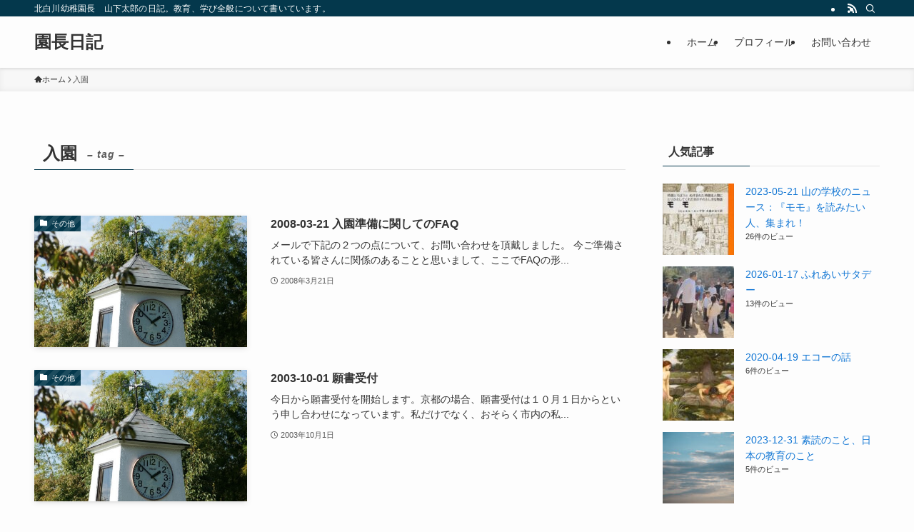

--- FILE ---
content_type: text/html; charset=UTF-8
request_url: https://kitashirakawa.jp/encho/?tag=%E5%85%A5%E5%9C%92
body_size: 21366
content:
<!DOCTYPE html>
<html lang="ja" data-loaded="false" data-scrolled="false" data-spmenu="closed">
<head>
<meta charset="utf-8">
<meta name="format-detection" content="telephone=no">
<meta http-equiv="X-UA-Compatible" content="IE=edge">
<meta name="viewport" content="width=device-width, viewport-fit=cover">
<title>入園 | 園長日記</title>
<meta name='robots' content='max-image-preview:large' />
<link rel="alternate" type="application/rss+xml" title="園長日記 &raquo; フィード" href="https://kitashirakawa.jp/encho/?feed=rss2" />
<link rel="alternate" type="application/rss+xml" title="園長日記 &raquo; コメントフィード" href="https://kitashirakawa.jp/encho/?feed=comments-rss2" />
<script type="text/javascript" id="wpp-js" src="https://kitashirakawa.jp/encho/wp-content/plugins/wordpress-popular-posts/assets/js/wpp.min.js?ver=7.3.6" data-sampling="0" data-sampling-rate="100" data-api-url="https://kitashirakawa.jp/encho/index.php?rest_route=/wordpress-popular-posts" data-post-id="0" data-token="18d88e5c13" data-lang="0" data-debug="0"></script>
<link rel="alternate" type="application/rss+xml" title="園長日記 &raquo; 入園 タグのフィード" href="https://kitashirakawa.jp/encho/?feed=rss2&#038;tag=%e5%85%a5%e5%9c%92" />

<!-- SEO SIMPLE PACK 3.6.2 -->
<meta name="robots" content="noindex">
<link rel="canonical" href="https://kitashirakawa.jp/encho/?tag=%e5%85%a5%e5%9c%92">
<meta property="og:locale" content="ja_JP">
<meta property="og:type" content="website">
<meta property="og:title" content="入園 | 園長日記">
<meta property="og:url" content="https://kitashirakawa.jp/encho/?tag=%e5%85%a5%e5%9c%92">
<meta property="og:site_name" content="園長日記">
<meta name="twitter:card" content="summary_large_image">
<!-- / SEO SIMPLE PACK -->

<style id='wp-img-auto-sizes-contain-inline-css' type='text/css'>
img:is([sizes=auto i],[sizes^="auto," i]){contain-intrinsic-size:3000px 1500px}
/*# sourceURL=wp-img-auto-sizes-contain-inline-css */
</style>
<style id='wp-block-library-inline-css' type='text/css'>
:root{--wp-block-synced-color:#7a00df;--wp-block-synced-color--rgb:122,0,223;--wp-bound-block-color:var(--wp-block-synced-color);--wp-editor-canvas-background:#ddd;--wp-admin-theme-color:#007cba;--wp-admin-theme-color--rgb:0,124,186;--wp-admin-theme-color-darker-10:#006ba1;--wp-admin-theme-color-darker-10--rgb:0,107,160.5;--wp-admin-theme-color-darker-20:#005a87;--wp-admin-theme-color-darker-20--rgb:0,90,135;--wp-admin-border-width-focus:2px}@media (min-resolution:192dpi){:root{--wp-admin-border-width-focus:1.5px}}.wp-element-button{cursor:pointer}:root .has-very-light-gray-background-color{background-color:#eee}:root .has-very-dark-gray-background-color{background-color:#313131}:root .has-very-light-gray-color{color:#eee}:root .has-very-dark-gray-color{color:#313131}:root .has-vivid-green-cyan-to-vivid-cyan-blue-gradient-background{background:linear-gradient(135deg,#00d084,#0693e3)}:root .has-purple-crush-gradient-background{background:linear-gradient(135deg,#34e2e4,#4721fb 50%,#ab1dfe)}:root .has-hazy-dawn-gradient-background{background:linear-gradient(135deg,#faaca8,#dad0ec)}:root .has-subdued-olive-gradient-background{background:linear-gradient(135deg,#fafae1,#67a671)}:root .has-atomic-cream-gradient-background{background:linear-gradient(135deg,#fdd79a,#004a59)}:root .has-nightshade-gradient-background{background:linear-gradient(135deg,#330968,#31cdcf)}:root .has-midnight-gradient-background{background:linear-gradient(135deg,#020381,#2874fc)}:root{--wp--preset--font-size--normal:16px;--wp--preset--font-size--huge:42px}.has-regular-font-size{font-size:1em}.has-larger-font-size{font-size:2.625em}.has-normal-font-size{font-size:var(--wp--preset--font-size--normal)}.has-huge-font-size{font-size:var(--wp--preset--font-size--huge)}.has-text-align-center{text-align:center}.has-text-align-left{text-align:left}.has-text-align-right{text-align:right}.has-fit-text{white-space:nowrap!important}#end-resizable-editor-section{display:none}.aligncenter{clear:both}.items-justified-left{justify-content:flex-start}.items-justified-center{justify-content:center}.items-justified-right{justify-content:flex-end}.items-justified-space-between{justify-content:space-between}.screen-reader-text{border:0;clip-path:inset(50%);height:1px;margin:-1px;overflow:hidden;padding:0;position:absolute;width:1px;word-wrap:normal!important}.screen-reader-text:focus{background-color:#ddd;clip-path:none;color:#444;display:block;font-size:1em;height:auto;left:5px;line-height:normal;padding:15px 23px 14px;text-decoration:none;top:5px;width:auto;z-index:100000}html :where(.has-border-color){border-style:solid}html :where([style*=border-top-color]){border-top-style:solid}html :where([style*=border-right-color]){border-right-style:solid}html :where([style*=border-bottom-color]){border-bottom-style:solid}html :where([style*=border-left-color]){border-left-style:solid}html :where([style*=border-width]){border-style:solid}html :where([style*=border-top-width]){border-top-style:solid}html :where([style*=border-right-width]){border-right-style:solid}html :where([style*=border-bottom-width]){border-bottom-style:solid}html :where([style*=border-left-width]){border-left-style:solid}html :where(img[class*=wp-image-]){height:auto;max-width:100%}:where(figure){margin:0 0 1em}html :where(.is-position-sticky){--wp-admin--admin-bar--position-offset:var(--wp-admin--admin-bar--height,0px)}@media screen and (max-width:600px){html :where(.is-position-sticky){--wp-admin--admin-bar--position-offset:0px}}

/*# sourceURL=wp-block-library-inline-css */
</style><style id='global-styles-inline-css' type='text/css'>
:root{--wp--preset--aspect-ratio--square: 1;--wp--preset--aspect-ratio--4-3: 4/3;--wp--preset--aspect-ratio--3-4: 3/4;--wp--preset--aspect-ratio--3-2: 3/2;--wp--preset--aspect-ratio--2-3: 2/3;--wp--preset--aspect-ratio--16-9: 16/9;--wp--preset--aspect-ratio--9-16: 9/16;--wp--preset--color--black: #000;--wp--preset--color--cyan-bluish-gray: #abb8c3;--wp--preset--color--white: #fff;--wp--preset--color--pale-pink: #f78da7;--wp--preset--color--vivid-red: #cf2e2e;--wp--preset--color--luminous-vivid-orange: #ff6900;--wp--preset--color--luminous-vivid-amber: #fcb900;--wp--preset--color--light-green-cyan: #7bdcb5;--wp--preset--color--vivid-green-cyan: #00d084;--wp--preset--color--pale-cyan-blue: #8ed1fc;--wp--preset--color--vivid-cyan-blue: #0693e3;--wp--preset--color--vivid-purple: #9b51e0;--wp--preset--color--swl-main: var(--color_main);--wp--preset--color--swl-main-thin: var(--color_main_thin);--wp--preset--color--swl-gray: var(--color_gray);--wp--preset--color--swl-deep-01: var(--color_deep01);--wp--preset--color--swl-deep-02: var(--color_deep02);--wp--preset--color--swl-deep-03: var(--color_deep03);--wp--preset--color--swl-deep-04: var(--color_deep04);--wp--preset--color--swl-pale-01: var(--color_pale01);--wp--preset--color--swl-pale-02: var(--color_pale02);--wp--preset--color--swl-pale-03: var(--color_pale03);--wp--preset--color--swl-pale-04: var(--color_pale04);--wp--preset--gradient--vivid-cyan-blue-to-vivid-purple: linear-gradient(135deg,rgb(6,147,227) 0%,rgb(155,81,224) 100%);--wp--preset--gradient--light-green-cyan-to-vivid-green-cyan: linear-gradient(135deg,rgb(122,220,180) 0%,rgb(0,208,130) 100%);--wp--preset--gradient--luminous-vivid-amber-to-luminous-vivid-orange: linear-gradient(135deg,rgb(252,185,0) 0%,rgb(255,105,0) 100%);--wp--preset--gradient--luminous-vivid-orange-to-vivid-red: linear-gradient(135deg,rgb(255,105,0) 0%,rgb(207,46,46) 100%);--wp--preset--gradient--very-light-gray-to-cyan-bluish-gray: linear-gradient(135deg,rgb(238,238,238) 0%,rgb(169,184,195) 100%);--wp--preset--gradient--cool-to-warm-spectrum: linear-gradient(135deg,rgb(74,234,220) 0%,rgb(151,120,209) 20%,rgb(207,42,186) 40%,rgb(238,44,130) 60%,rgb(251,105,98) 80%,rgb(254,248,76) 100%);--wp--preset--gradient--blush-light-purple: linear-gradient(135deg,rgb(255,206,236) 0%,rgb(152,150,240) 100%);--wp--preset--gradient--blush-bordeaux: linear-gradient(135deg,rgb(254,205,165) 0%,rgb(254,45,45) 50%,rgb(107,0,62) 100%);--wp--preset--gradient--luminous-dusk: linear-gradient(135deg,rgb(255,203,112) 0%,rgb(199,81,192) 50%,rgb(65,88,208) 100%);--wp--preset--gradient--pale-ocean: linear-gradient(135deg,rgb(255,245,203) 0%,rgb(182,227,212) 50%,rgb(51,167,181) 100%);--wp--preset--gradient--electric-grass: linear-gradient(135deg,rgb(202,248,128) 0%,rgb(113,206,126) 100%);--wp--preset--gradient--midnight: linear-gradient(135deg,rgb(2,3,129) 0%,rgb(40,116,252) 100%);--wp--preset--font-size--small: 0.9em;--wp--preset--font-size--medium: 1.1em;--wp--preset--font-size--large: 1.25em;--wp--preset--font-size--x-large: 42px;--wp--preset--font-size--xs: 0.75em;--wp--preset--font-size--huge: 1.6em;--wp--preset--spacing--20: 0.44rem;--wp--preset--spacing--30: 0.67rem;--wp--preset--spacing--40: 1rem;--wp--preset--spacing--50: 1.5rem;--wp--preset--spacing--60: 2.25rem;--wp--preset--spacing--70: 3.38rem;--wp--preset--spacing--80: 5.06rem;--wp--preset--shadow--natural: 6px 6px 9px rgba(0, 0, 0, 0.2);--wp--preset--shadow--deep: 12px 12px 50px rgba(0, 0, 0, 0.4);--wp--preset--shadow--sharp: 6px 6px 0px rgba(0, 0, 0, 0.2);--wp--preset--shadow--outlined: 6px 6px 0px -3px rgb(255, 255, 255), 6px 6px rgb(0, 0, 0);--wp--preset--shadow--crisp: 6px 6px 0px rgb(0, 0, 0);}:where(.is-layout-flex){gap: 0.5em;}:where(.is-layout-grid){gap: 0.5em;}body .is-layout-flex{display: flex;}.is-layout-flex{flex-wrap: wrap;align-items: center;}.is-layout-flex > :is(*, div){margin: 0;}body .is-layout-grid{display: grid;}.is-layout-grid > :is(*, div){margin: 0;}:where(.wp-block-columns.is-layout-flex){gap: 2em;}:where(.wp-block-columns.is-layout-grid){gap: 2em;}:where(.wp-block-post-template.is-layout-flex){gap: 1.25em;}:where(.wp-block-post-template.is-layout-grid){gap: 1.25em;}.has-black-color{color: var(--wp--preset--color--black) !important;}.has-cyan-bluish-gray-color{color: var(--wp--preset--color--cyan-bluish-gray) !important;}.has-white-color{color: var(--wp--preset--color--white) !important;}.has-pale-pink-color{color: var(--wp--preset--color--pale-pink) !important;}.has-vivid-red-color{color: var(--wp--preset--color--vivid-red) !important;}.has-luminous-vivid-orange-color{color: var(--wp--preset--color--luminous-vivid-orange) !important;}.has-luminous-vivid-amber-color{color: var(--wp--preset--color--luminous-vivid-amber) !important;}.has-light-green-cyan-color{color: var(--wp--preset--color--light-green-cyan) !important;}.has-vivid-green-cyan-color{color: var(--wp--preset--color--vivid-green-cyan) !important;}.has-pale-cyan-blue-color{color: var(--wp--preset--color--pale-cyan-blue) !important;}.has-vivid-cyan-blue-color{color: var(--wp--preset--color--vivid-cyan-blue) !important;}.has-vivid-purple-color{color: var(--wp--preset--color--vivid-purple) !important;}.has-black-background-color{background-color: var(--wp--preset--color--black) !important;}.has-cyan-bluish-gray-background-color{background-color: var(--wp--preset--color--cyan-bluish-gray) !important;}.has-white-background-color{background-color: var(--wp--preset--color--white) !important;}.has-pale-pink-background-color{background-color: var(--wp--preset--color--pale-pink) !important;}.has-vivid-red-background-color{background-color: var(--wp--preset--color--vivid-red) !important;}.has-luminous-vivid-orange-background-color{background-color: var(--wp--preset--color--luminous-vivid-orange) !important;}.has-luminous-vivid-amber-background-color{background-color: var(--wp--preset--color--luminous-vivid-amber) !important;}.has-light-green-cyan-background-color{background-color: var(--wp--preset--color--light-green-cyan) !important;}.has-vivid-green-cyan-background-color{background-color: var(--wp--preset--color--vivid-green-cyan) !important;}.has-pale-cyan-blue-background-color{background-color: var(--wp--preset--color--pale-cyan-blue) !important;}.has-vivid-cyan-blue-background-color{background-color: var(--wp--preset--color--vivid-cyan-blue) !important;}.has-vivid-purple-background-color{background-color: var(--wp--preset--color--vivid-purple) !important;}.has-black-border-color{border-color: var(--wp--preset--color--black) !important;}.has-cyan-bluish-gray-border-color{border-color: var(--wp--preset--color--cyan-bluish-gray) !important;}.has-white-border-color{border-color: var(--wp--preset--color--white) !important;}.has-pale-pink-border-color{border-color: var(--wp--preset--color--pale-pink) !important;}.has-vivid-red-border-color{border-color: var(--wp--preset--color--vivid-red) !important;}.has-luminous-vivid-orange-border-color{border-color: var(--wp--preset--color--luminous-vivid-orange) !important;}.has-luminous-vivid-amber-border-color{border-color: var(--wp--preset--color--luminous-vivid-amber) !important;}.has-light-green-cyan-border-color{border-color: var(--wp--preset--color--light-green-cyan) !important;}.has-vivid-green-cyan-border-color{border-color: var(--wp--preset--color--vivid-green-cyan) !important;}.has-pale-cyan-blue-border-color{border-color: var(--wp--preset--color--pale-cyan-blue) !important;}.has-vivid-cyan-blue-border-color{border-color: var(--wp--preset--color--vivid-cyan-blue) !important;}.has-vivid-purple-border-color{border-color: var(--wp--preset--color--vivid-purple) !important;}.has-vivid-cyan-blue-to-vivid-purple-gradient-background{background: var(--wp--preset--gradient--vivid-cyan-blue-to-vivid-purple) !important;}.has-light-green-cyan-to-vivid-green-cyan-gradient-background{background: var(--wp--preset--gradient--light-green-cyan-to-vivid-green-cyan) !important;}.has-luminous-vivid-amber-to-luminous-vivid-orange-gradient-background{background: var(--wp--preset--gradient--luminous-vivid-amber-to-luminous-vivid-orange) !important;}.has-luminous-vivid-orange-to-vivid-red-gradient-background{background: var(--wp--preset--gradient--luminous-vivid-orange-to-vivid-red) !important;}.has-very-light-gray-to-cyan-bluish-gray-gradient-background{background: var(--wp--preset--gradient--very-light-gray-to-cyan-bluish-gray) !important;}.has-cool-to-warm-spectrum-gradient-background{background: var(--wp--preset--gradient--cool-to-warm-spectrum) !important;}.has-blush-light-purple-gradient-background{background: var(--wp--preset--gradient--blush-light-purple) !important;}.has-blush-bordeaux-gradient-background{background: var(--wp--preset--gradient--blush-bordeaux) !important;}.has-luminous-dusk-gradient-background{background: var(--wp--preset--gradient--luminous-dusk) !important;}.has-pale-ocean-gradient-background{background: var(--wp--preset--gradient--pale-ocean) !important;}.has-electric-grass-gradient-background{background: var(--wp--preset--gradient--electric-grass) !important;}.has-midnight-gradient-background{background: var(--wp--preset--gradient--midnight) !important;}.has-small-font-size{font-size: var(--wp--preset--font-size--small) !important;}.has-medium-font-size{font-size: var(--wp--preset--font-size--medium) !important;}.has-large-font-size{font-size: var(--wp--preset--font-size--large) !important;}.has-x-large-font-size{font-size: var(--wp--preset--font-size--x-large) !important;}
/*# sourceURL=global-styles-inline-css */
</style>

<link rel='stylesheet' id='swell-icons-css' href='https://kitashirakawa.jp/encho/wp-content/themes/swell/build/css/swell-icons.css?ver=2.16.0' type='text/css' media='all' />
<link rel='stylesheet' id='main_style-css' href='https://kitashirakawa.jp/encho/wp-content/themes/swell/build/css/main.css?ver=2.16.0' type='text/css' media='all' />
<link rel='stylesheet' id='swell_blocks-css' href='https://kitashirakawa.jp/encho/wp-content/themes/swell/build/css/blocks.css?ver=2.16.0' type='text/css' media='all' />
<style id='swell_custom-inline-css' type='text/css'>
:root{--swl-fz--content:4vw;--swl-font_family:"游ゴシック体", "Yu Gothic", YuGothic, "Hiragino Kaku Gothic ProN", "Hiragino Sans", Meiryo, sans-serif;--swl-font_weight:500;--color_main:#04384c;--color_text:#333;--color_link:#1176d4;--color_htag:#04384c;--color_bg:#fdfdfd;--color_gradient1:#d8ffff;--color_gradient2:#87e7ff;--color_main_thin:rgba(5, 70, 95, 0.05 );--color_main_dark:rgba(3, 42, 57, 1 );--color_list_check:#04384c;--color_list_num:#04384c;--color_list_good:#86dd7b;--color_list_triangle:#f4e03a;--color_list_bad:#f36060;--color_faq_q:#d55656;--color_faq_a:#6599b7;--color_icon_good:#3cd250;--color_icon_good_bg:#ecffe9;--color_icon_bad:#4b73eb;--color_icon_bad_bg:#eafaff;--color_icon_info:#f578b4;--color_icon_info_bg:#fff0fa;--color_icon_announce:#ffa537;--color_icon_announce_bg:#fff5f0;--color_icon_pen:#7a7a7a;--color_icon_pen_bg:#f7f7f7;--color_icon_book:#787364;--color_icon_book_bg:#f8f6ef;--color_icon_point:#ffa639;--color_icon_check:#86d67c;--color_icon_batsu:#f36060;--color_icon_hatena:#5295cc;--color_icon_caution:#f7da38;--color_icon_memo:#84878a;--color_deep01:#e44141;--color_deep02:#3d79d5;--color_deep03:#63a84d;--color_deep04:#f09f4d;--color_pale01:#fff2f0;--color_pale02:#f3f8fd;--color_pale03:#f1f9ee;--color_pale04:#fdf9ee;--color_mark_blue:#b7e3ff;--color_mark_green:#bdf9c3;--color_mark_yellow:#fcf69f;--color_mark_orange:#ffddbc;--border01:solid 1px var(--color_main);--border02:double 4px var(--color_main);--border03:dashed 2px var(--color_border);--border04:solid 4px var(--color_gray);--card_posts_thumb_ratio:56.25%;--list_posts_thumb_ratio:61.805%;--big_posts_thumb_ratio:56.25%;--thumb_posts_thumb_ratio:61.805%;--blogcard_thumb_ratio:56.25%;--color_header_bg:#fdfdfd;--color_header_text:#333;--color_footer_bg:#fdfdfd;--color_footer_text:#333;--container_size:1200px;--article_size:900px;--logo_size_sp:48px;--logo_size_pc:40px;--logo_size_pcfix:32px;}.swl-cell-bg[data-icon="doubleCircle"]{--cell-icon-color:#ffc977}.swl-cell-bg[data-icon="circle"]{--cell-icon-color:#94e29c}.swl-cell-bg[data-icon="triangle"]{--cell-icon-color:#eeda2f}.swl-cell-bg[data-icon="close"]{--cell-icon-color:#ec9191}.swl-cell-bg[data-icon="hatena"]{--cell-icon-color:#93c9da}.swl-cell-bg[data-icon="check"]{--cell-icon-color:#94e29c}.swl-cell-bg[data-icon="line"]{--cell-icon-color:#9b9b9b}.cap_box[data-colset="col1"]{--capbox-color:#f59b5f;--capbox-color--bg:#fff8eb}.cap_box[data-colset="col2"]{--capbox-color:#5fb9f5;--capbox-color--bg:#edf5ff}.cap_box[data-colset="col3"]{--capbox-color:#2fcd90;--capbox-color--bg:#eafaf2}.red_{--the-btn-color:#f74a4a;--the-btn-color2:#ffbc49;--the-solid-shadow: rgba(185, 56, 56, 1 )}.blue_{--the-btn-color:#338df4;--the-btn-color2:#35eaff;--the-solid-shadow: rgba(38, 106, 183, 1 )}.green_{--the-btn-color:#62d847;--the-btn-color2:#7bf7bd;--the-solid-shadow: rgba(74, 162, 53, 1 )}.is-style-btn_normal{--the-btn-radius:80px}.is-style-btn_solid{--the-btn-radius:80px}.is-style-btn_shiny{--the-btn-radius:80px}.is-style-btn_line{--the-btn-radius:80px}.post_content blockquote{padding:1.5em 2em 1.5em 3em}.post_content blockquote::before{content:"";display:block;width:5px;height:calc(100% - 3em);top:1.5em;left:1.5em;border-left:solid 1px rgba(180,180,180,.75);border-right:solid 1px rgba(180,180,180,.75);}.mark_blue{background:-webkit-linear-gradient(transparent 64%,var(--color_mark_blue) 0%);background:linear-gradient(transparent 64%,var(--color_mark_blue) 0%)}.mark_green{background:-webkit-linear-gradient(transparent 64%,var(--color_mark_green) 0%);background:linear-gradient(transparent 64%,var(--color_mark_green) 0%)}.mark_yellow{background:-webkit-linear-gradient(transparent 64%,var(--color_mark_yellow) 0%);background:linear-gradient(transparent 64%,var(--color_mark_yellow) 0%)}.mark_orange{background:-webkit-linear-gradient(transparent 64%,var(--color_mark_orange) 0%);background:linear-gradient(transparent 64%,var(--color_mark_orange) 0%)}[class*="is-style-icon_"]{color:#333;border-width:0}[class*="is-style-big_icon_"]{border-width:2px;border-style:solid}[data-col="gray"] .c-balloon__text{background:#f7f7f7;border-color:#ccc}[data-col="gray"] .c-balloon__before{border-right-color:#f7f7f7}[data-col="green"] .c-balloon__text{background:#d1f8c2;border-color:#9ddd93}[data-col="green"] .c-balloon__before{border-right-color:#d1f8c2}[data-col="blue"] .c-balloon__text{background:#e2f6ff;border-color:#93d2f0}[data-col="blue"] .c-balloon__before{border-right-color:#e2f6ff}[data-col="red"] .c-balloon__text{background:#ffebeb;border-color:#f48789}[data-col="red"] .c-balloon__before{border-right-color:#ffebeb}[data-col="yellow"] .c-balloon__text{background:#f9f7d2;border-color:#fbe593}[data-col="yellow"] .c-balloon__before{border-right-color:#f9f7d2}.-type-list2 .p-postList__body::after,.-type-big .p-postList__body::after{content: "READ MORE »";}.c-postThumb__cat{background-color:#04384c;color:#fff;background-image: repeating-linear-gradient(-45deg,rgba(255,255,255,.1),rgba(255,255,255,.1) 6px,transparent 6px,transparent 12px)}.post_content h2:where(:not([class^="swell-block-"]):not(.faq_q):not(.p-postList__title)){background:var(--color_htag);padding:.75em 1em;color:#fff}.post_content h2:where(:not([class^="swell-block-"]):not(.faq_q):not(.p-postList__title))::before{position:absolute;display:block;pointer-events:none;content:"";top:-4px;left:0;width:100%;height:calc(100% + 4px);box-sizing:content-box;border-top:solid 2px var(--color_htag);border-bottom:solid 2px var(--color_htag)}.post_content h3:where(:not([class^="swell-block-"]):not(.faq_q):not(.p-postList__title)){padding:0 .5em .5em}.post_content h3:where(:not([class^="swell-block-"]):not(.faq_q):not(.p-postList__title))::before{content:"";width:100%;height:2px;background: repeating-linear-gradient(90deg, var(--color_htag) 0%, var(--color_htag) 29.3%, rgba(150,150,150,.2) 29.3%, rgba(150,150,150,.2) 100%)}.post_content h4:where(:not([class^="swell-block-"]):not(.faq_q):not(.p-postList__title)){padding:0 0 0 16px;border-left:solid 2px var(--color_htag)}.l-header{box-shadow: 0 1px 4px rgba(0,0,0,.12)}.l-header__bar{color:#fff;background:var(--color_main)}.l-header__menuBtn{order:1}.l-header__customBtn{order:3}.c-gnav a::after{background:var(--color_main);width:100%;height:2px;transform:scaleX(0)}.p-spHeadMenu .menu-item.-current{border-bottom-color:var(--color_main)}.c-gnav > li:hover > a::after,.c-gnav > .-current > a::after{transform: scaleX(1)}.c-gnav .sub-menu{color:#333;background:#fff}.l-fixHeader::before{opacity:1}#pagetop{border-radius:50%}.c-widget__title.-spmenu{padding:.5em .75em;border-radius:var(--swl-radius--2, 0px);background:var(--color_main);color:#fff;}.c-widget__title.-footer{padding:.5em}.c-widget__title.-footer::before{content:"";bottom:0;left:0;width:40%;z-index:1;background:var(--color_main)}.c-widget__title.-footer::after{content:"";bottom:0;left:0;width:100%;background:var(--color_border)}.c-secTitle{border-left:solid 2px var(--color_main);padding:0em .75em}.p-spMenu{color:#333}.p-spMenu__inner::before{background:#fdfdfd;opacity:1}.p-spMenu__overlay{background:#000;opacity:0.6}[class*="page-numbers"]{color:#fff;background-color:#dedede}a{text-decoration: none}.l-topTitleArea.c-filterLayer::before{background-color:#000;opacity:0.2;content:""}@media screen and (min-width: 960px){:root{}}@media screen and (max-width: 959px){:root{}.l-header__logo{order:2;text-align:center}}@media screen and (min-width: 600px){:root{--swl-fz--content:16px;}}@media screen and (max-width: 599px){:root{}}@media (min-width: 1108px) {.alignwide{left:-100px;width:calc(100% + 200px);}}@media (max-width: 1108px) {.-sidebar-off .swell-block-fullWide__inner.l-container .alignwide{left:0px;width:100%;}}.l-fixHeader .l-fixHeader__gnav{order:0}[data-scrolled=true] .l-fixHeader[data-ready]{opacity:1;-webkit-transform:translateY(0)!important;transform:translateY(0)!important;visibility:visible}.-body-solid .l-fixHeader{box-shadow:0 2px 4px var(--swl-color_shadow)}.l-fixHeader__inner{align-items:stretch;color:var(--color_header_text);display:flex;padding-bottom:0;padding-top:0;position:relative;z-index:1}.l-fixHeader__logo{align-items:center;display:flex;line-height:1;margin-right:24px;order:0;padding:16px 0}.is-style-btn_normal a,.is-style-btn_shiny a{box-shadow:var(--swl-btn_shadow)}.c-shareBtns__btn,.is-style-balloon>.c-tabList .c-tabList__button,.p-snsCta,[class*=page-numbers]{box-shadow:var(--swl-box_shadow)}.p-articleThumb__img,.p-articleThumb__youtube{box-shadow:var(--swl-img_shadow)}.p-pickupBanners__item .c-bannerLink,.p-postList__thumb{box-shadow:0 2px 8px rgba(0,0,0,.1),0 4px 4px -4px rgba(0,0,0,.1)}.p-postList.-w-ranking li:before{background-image:repeating-linear-gradient(-45deg,hsla(0,0%,100%,.1),hsla(0,0%,100%,.1) 6px,transparent 0,transparent 12px);box-shadow:1px 1px 4px rgba(0,0,0,.2)}.l-header__bar{position:relative;width:100%}.l-header__bar .c-catchphrase{color:inherit;font-size:12px;letter-spacing:var(--swl-letter_spacing,.2px);line-height:14px;margin-right:auto;overflow:hidden;padding:4px 0;white-space:nowrap;width:50%}.l-header__bar .c-iconList .c-iconList__link{margin:0;padding:4px 6px}.l-header__barInner{align-items:center;display:flex;justify-content:flex-end}@media (min-width:960px){.-series .l-header__inner{align-items:stretch;display:flex}.-series .l-header__logo{align-items:center;display:flex;flex-wrap:wrap;margin-right:24px;padding:16px 0}.-series .l-header__logo .c-catchphrase{font-size:13px;padding:4px 0}.-series .c-headLogo{margin-right:16px}.-series-right .l-header__inner{justify-content:space-between}.-series-right .c-gnavWrap{margin-left:auto}.-series-right .w-header{margin-left:12px}.-series-left .w-header{margin-left:auto}}@media (min-width:960px) and (min-width:600px){.-series .c-headLogo{max-width:400px}}.c-gnav .sub-menu a:before,.c-listMenu a:before{-webkit-font-smoothing:antialiased;-moz-osx-font-smoothing:grayscale;font-family:icomoon!important;font-style:normal;font-variant:normal;font-weight:400;line-height:1;text-transform:none}.c-submenuToggleBtn{display:none}.c-listMenu a{padding:.75em 1em .75em 1.5em;transition:padding .25s}.c-listMenu a:hover{padding-left:1.75em;padding-right:.75em}.c-gnav .sub-menu a:before,.c-listMenu a:before{color:inherit;content:"\e921";display:inline-block;left:2px;position:absolute;top:50%;-webkit-transform:translateY(-50%);transform:translateY(-50%);vertical-align:middle}.widget_categories>ul>.cat-item>a,.wp-block-categories-list>li>a{padding-left:1.75em}.c-listMenu .children,.c-listMenu .sub-menu{margin:0}.c-listMenu .children a,.c-listMenu .sub-menu a{font-size:.9em;padding-left:2.5em}.c-listMenu .children a:before,.c-listMenu .sub-menu a:before{left:1em}.c-listMenu .children a:hover,.c-listMenu .sub-menu a:hover{padding-left:2.75em}.c-listMenu .children ul a,.c-listMenu .sub-menu ul a{padding-left:3.25em}.c-listMenu .children ul a:before,.c-listMenu .sub-menu ul a:before{left:1.75em}.c-listMenu .children ul a:hover,.c-listMenu .sub-menu ul a:hover{padding-left:3.5em}.c-gnav li:hover>.sub-menu{opacity:1;visibility:visible}.c-gnav .sub-menu:before{background:inherit;content:"";height:100%;left:0;position:absolute;top:0;width:100%;z-index:0}.c-gnav .sub-menu .sub-menu{left:100%;top:0;z-index:-1}.c-gnav .sub-menu a{padding-left:2em}.c-gnav .sub-menu a:before{left:.5em}.c-gnav .sub-menu a:hover .ttl{left:4px}:root{--color_content_bg:var(--color_bg);}.c-widget__title.-side{padding:.5em}.c-widget__title.-side::before{content:"";bottom:0;left:0;width:40%;z-index:1;background:var(--color_main)}.c-widget__title.-side::after{content:"";bottom:0;left:0;width:100%;background:var(--color_border)}@media screen and (min-width: 960px){:root{}}@media screen and (max-width: 959px){:root{}}@media screen and (min-width: 600px){:root{}}@media screen and (max-width: 599px){:root{}}.swell-block-fullWide__inner.l-container{--swl-fw_inner_pad:var(--swl-pad_container,0px)}@media (min-width:960px){.-sidebar-on .l-content .alignfull,.-sidebar-on .l-content .alignwide{left:-16px;width:calc(100% + 32px)}.swell-block-fullWide__inner.l-article{--swl-fw_inner_pad:var(--swl-pad_post_content,0px)}.-sidebar-on .swell-block-fullWide__inner .alignwide{left:0;width:100%}.-sidebar-on .swell-block-fullWide__inner .alignfull{left:calc(0px - var(--swl-fw_inner_pad, 0))!important;margin-left:0!important;margin-right:0!important;width:calc(100% + var(--swl-fw_inner_pad, 0)*2)!important}}.-index-off .p-toc,.swell-toc-placeholder:empty{display:none}.p-toc.-modal{height:100%;margin:0;overflow-y:auto;padding:0}#main_content .p-toc{border-radius:var(--swl-radius--2,0);margin:4em auto;max-width:800px}#sidebar .p-toc{margin-top:-.5em}.p-toc .__pn:before{content:none!important;counter-increment:none}.p-toc .__prev{margin:0 0 1em}.p-toc .__next{margin:1em 0 0}.p-toc.is-omitted:not([data-omit=ct]) [data-level="2"] .p-toc__childList{height:0;margin-bottom:-.5em;visibility:hidden}.p-toc.is-omitted:not([data-omit=nest]){position:relative}.p-toc.is-omitted:not([data-omit=nest]):before{background:linear-gradient(hsla(0,0%,100%,0),var(--color_bg));bottom:5em;content:"";height:4em;left:0;opacity:.75;pointer-events:none;position:absolute;width:100%;z-index:1}.p-toc.is-omitted:not([data-omit=nest]):after{background:var(--color_bg);bottom:0;content:"";height:5em;left:0;opacity:.75;position:absolute;width:100%;z-index:1}.p-toc.is-omitted:not([data-omit=nest]) .__next,.p-toc.is-omitted:not([data-omit=nest]) [data-omit="1"]{display:none}.p-toc .p-toc__expandBtn{background-color:#f7f7f7;border:rgba(0,0,0,.2);border-radius:5em;box-shadow:0 0 0 1px #bbb;color:#333;display:block;font-size:14px;line-height:1.5;margin:.75em auto 0;min-width:6em;padding:.5em 1em;position:relative;transition:box-shadow .25s;z-index:2}.p-toc[data-omit=nest] .p-toc__expandBtn{display:inline-block;font-size:13px;margin:0 0 0 1.25em;padding:.5em .75em}.p-toc:not([data-omit=nest]) .p-toc__expandBtn:after,.p-toc:not([data-omit=nest]) .p-toc__expandBtn:before{border-top-color:inherit;border-top-style:dotted;border-top-width:3px;content:"";display:block;height:1px;position:absolute;top:calc(50% - 1px);transition:border-color .25s;width:100%;width:22px}.p-toc:not([data-omit=nest]) .p-toc__expandBtn:before{right:calc(100% + 1em)}.p-toc:not([data-omit=nest]) .p-toc__expandBtn:after{left:calc(100% + 1em)}.p-toc.is-expanded .p-toc__expandBtn{border-color:transparent}.p-toc__ttl{display:block;font-size:1.2em;line-height:1;position:relative;text-align:center}.p-toc__ttl:before{content:"\e918";display:inline-block;font-family:icomoon;margin-right:.5em;padding-bottom:2px;vertical-align:middle}#index_modal .p-toc__ttl{margin-bottom:.5em}.p-toc__list li{line-height:1.6}.p-toc__list>li+li{margin-top:.5em}.p-toc__list .p-toc__childList{padding-left:.5em}.p-toc__list [data-level="3"]{font-size:.9em}.p-toc__list .mininote{display:none}.post_content .p-toc__list{padding-left:0}#sidebar .p-toc__list{margin-bottom:0}#sidebar .p-toc__list .p-toc__childList{padding-left:0}.p-toc__link{color:inherit;font-size:inherit;text-decoration:none}.p-toc__link:hover{opacity:.8}.p-toc.-double{background:var(--color_gray);background:linear-gradient(-45deg,transparent 25%,var(--color_gray) 25%,var(--color_gray) 50%,transparent 50%,transparent 75%,var(--color_gray) 75%,var(--color_gray));background-clip:padding-box;background-size:4px 4px;border-bottom:4px double var(--color_border);border-top:4px double var(--color_border);padding:1.5em 1em 1em}.p-toc.-double .p-toc__ttl{margin-bottom:.75em}@media (min-width:960px){#main_content .p-toc{width:92%}}@media (hover:hover){.p-toc .p-toc__expandBtn:hover{border-color:transparent;box-shadow:0 0 0 2px currentcolor}}@media (min-width:600px){.p-toc.-double{padding:2em}}
/*# sourceURL=swell_custom-inline-css */
</style>
<link rel='stylesheet' id='swell-parts/footer-css' href='https://kitashirakawa.jp/encho/wp-content/themes/swell/build/css/modules/parts/footer.css?ver=2.16.0' type='text/css' media='all' />
<link rel='stylesheet' id='swell-page/term-css' href='https://kitashirakawa.jp/encho/wp-content/themes/swell/build/css/modules/page/term.css?ver=2.16.0' type='text/css' media='all' />
<style id='classic-theme-styles-inline-css' type='text/css'>
/*! This file is auto-generated */
.wp-block-button__link{color:#fff;background-color:#32373c;border-radius:9999px;box-shadow:none;text-decoration:none;padding:calc(.667em + 2px) calc(1.333em + 2px);font-size:1.125em}.wp-block-file__button{background:#32373c;color:#fff;text-decoration:none}
/*# sourceURL=/wp-includes/css/classic-themes.min.css */
</style>
<link rel='stylesheet' id='better-recent-comments-css' href='https://kitashirakawa.jp/encho/wp-content/plugins/better-recent-comments/assets/css/better-recent-comments.min.css?ver=6.9' type='text/css' media='all' />
<link rel='stylesheet' id='contact-form-7-css' href='https://kitashirakawa.jp/encho/wp-content/plugins/contact-form-7/includes/css/styles.css?ver=6.1.4' type='text/css' media='all' />
<link rel='stylesheet' id='wordpress-popular-posts-css-css' href='https://kitashirakawa.jp/encho/wp-content/plugins/wordpress-popular-posts/assets/css/wpp.css?ver=7.3.6' type='text/css' media='all' />
<link rel='stylesheet' id='child_style-css' href='https://kitashirakawa.jp/encho/wp-content/themes/swell_child/style.css?ver=20251218111621' type='text/css' media='all' />

<noscript><link href="https://kitashirakawa.jp/encho/wp-content/themes/swell/build/css/noscript.css" rel="stylesheet"></noscript>
<link rel="https://api.w.org/" href="https://kitashirakawa.jp/encho/index.php?rest_route=/" /><link rel="alternate" title="JSON" type="application/json" href="https://kitashirakawa.jp/encho/index.php?rest_route=/wp/v2/tags/874" />            <style id="wpp-loading-animation-styles">@-webkit-keyframes bgslide{from{background-position-x:0}to{background-position-x:-200%}}@keyframes bgslide{from{background-position-x:0}to{background-position-x:-200%}}.wpp-widget-block-placeholder,.wpp-shortcode-placeholder{margin:0 auto;width:60px;height:3px;background:#dd3737;background:linear-gradient(90deg,#dd3737 0%,#571313 10%,#dd3737 100%);background-size:200% auto;border-radius:3px;-webkit-animation:bgslide 1s infinite linear;animation:bgslide 1s infinite linear}</style>
            
<link rel="stylesheet" href="https://kitashirakawa.jp/encho/wp-content/themes/swell/build/css/print.css" media="print" >
</head>
<body>
<div id="body_wrap" class="archive tag tag-874 wp-theme-swell wp-child-theme-swell_child -body-solid -index-off -sidebar-on -frame-off id_874" >
<div id="sp_menu" class="p-spMenu -left">
	<div class="p-spMenu__inner">
		<div class="p-spMenu__closeBtn">
			<button class="c-iconBtn -menuBtn c-plainBtn" data-onclick="toggleMenu" aria-label="メニューを閉じる">
				<i class="c-iconBtn__icon icon-close-thin"></i>
			</button>
		</div>
		<div class="p-spMenu__body">
			<div class="c-widget__title -spmenu">
				MENU			</div>
			<div class="p-spMenu__nav">
				<ul class="c-spnav c-listMenu"><li class="menu-item menu-item-type-custom menu-item-object-custom menu-item-5009"><a href="http://www.kitashirakawa.jp">ホーム</a></li>
<li class="menu-item menu-item-type-post_type menu-item-object-page menu-item-5006"><a href="https://kitashirakawa.jp/encho/?page_id=1861">プロフィール</a></li>
<li class="menu-item menu-item-type-post_type menu-item-object-page menu-item-5007"><a href="https://kitashirakawa.jp/encho/?page_id=1870">お問い合わせ</a></li>
</ul>			</div>
					</div>
	</div>
	<div class="p-spMenu__overlay c-overlay" data-onclick="toggleMenu"></div>
</div>
<header id="header" class="l-header -series -series-right" data-spfix="1">
	<div class="l-header__bar pc_">
	<div class="l-header__barInner l-container">
		<div class="c-catchphrase">北白川幼稚園長　山下太郎の日記。教育、学び全般について書いています。</div><ul class="c-iconList">
						<li class="c-iconList__item -rss">
						<a href="https://kitashirakawa.jp/encho/?feed=rss2" target="_blank" rel="noopener" class="c-iconList__link u-fz-14 hov-flash" aria-label="rss">
							<i class="c-iconList__icon icon-rss" role="presentation"></i>
						</a>
					</li>
									<li class="c-iconList__item -search">
						<button class="c-iconList__link c-plainBtn u-fz-14 hov-flash" data-onclick="toggleSearch" aria-label="検索">
							<i class="c-iconList__icon icon-search" role="presentation"></i>
						</button>
					</li>
				</ul>
	</div>
</div>
	<div class="l-header__inner l-container">
		<div class="l-header__logo">
			<div class="c-headLogo -txt"><a href="https://kitashirakawa.jp/encho/" title="園長日記" class="c-headLogo__link" rel="home">園長日記</a></div>					</div>
		<nav id="gnav" class="l-header__gnav c-gnavWrap">
					<ul class="c-gnav">
			<li class="menu-item menu-item-type-custom menu-item-object-custom menu-item-5009"><a href="http://www.kitashirakawa.jp"><span class="ttl">ホーム</span></a></li>
<li class="menu-item menu-item-type-post_type menu-item-object-page menu-item-5006"><a href="https://kitashirakawa.jp/encho/?page_id=1861"><span class="ttl">プロフィール</span></a></li>
<li class="menu-item menu-item-type-post_type menu-item-object-page menu-item-5007"><a href="https://kitashirakawa.jp/encho/?page_id=1870"><span class="ttl">お問い合わせ</span></a></li>
					</ul>
			</nav>
		<div class="l-header__customBtn sp_">
			<button class="c-iconBtn c-plainBtn" data-onclick="toggleSearch" aria-label="検索ボタン">
			<i class="c-iconBtn__icon icon-search"></i>
					</button>
	</div>
<div class="l-header__menuBtn sp_">
	<button class="c-iconBtn -menuBtn c-plainBtn" data-onclick="toggleMenu" aria-label="メニューボタン">
		<i class="c-iconBtn__icon icon-menu-thin"></i>
			</button>
</div>
	</div>
	</header>
<div id="fix_header" class="l-fixHeader -series -series-right">
	<div class="l-fixHeader__inner l-container">
		<div class="l-fixHeader__logo">
			<div class="c-headLogo -txt"><a href="https://kitashirakawa.jp/encho/" title="園長日記" class="c-headLogo__link" rel="home">園長日記</a></div>		</div>
		<div class="l-fixHeader__gnav c-gnavWrap">
					<ul class="c-gnav">
			<li class="menu-item menu-item-type-custom menu-item-object-custom menu-item-5009"><a href="http://www.kitashirakawa.jp"><span class="ttl">ホーム</span></a></li>
<li class="menu-item menu-item-type-post_type menu-item-object-page menu-item-5006"><a href="https://kitashirakawa.jp/encho/?page_id=1861"><span class="ttl">プロフィール</span></a></li>
<li class="menu-item menu-item-type-post_type menu-item-object-page menu-item-5007"><a href="https://kitashirakawa.jp/encho/?page_id=1870"><span class="ttl">お問い合わせ</span></a></li>
					</ul>
			</div>
	</div>
</div>
<div id="breadcrumb" class="p-breadcrumb -bg-on"><ol class="p-breadcrumb__list l-container"><li class="p-breadcrumb__item"><a href="https://kitashirakawa.jp/encho/" class="p-breadcrumb__text"><span class="__home icon-home"> ホーム</span></a></li><li class="p-breadcrumb__item"><span class="p-breadcrumb__text">入園</span></li></ol></div><div id="content" class="l-content l-container" >
<main id="main_content" class="l-mainContent l-article">
	<div class="l-mainContent__inner">
		<h1 class="c-pageTitle" data-style="b_bottom"><span class="c-pageTitle__inner">入園<small class="c-pageTitle__subTitle u-fz-14">– tag –</small></span></h1>		<div class="p-termContent l-parent">
					<div class="c-tabBody p-postListTabBody">
				<div id="post_list_tab_1" class="c-tabBody__item" aria-hidden="false">
				<ul class="p-postList -type-list"><li class="p-postList__item">
	<a href="https://kitashirakawa.jp/encho/?p=1031" class="p-postList__link">
		<div class="p-postList__thumb c-postThumb noimg_">
	<figure class="c-postThumb__figure">
		<img width="540" height="541"  src="[data-uri]" alt="" class="c-postThumb__img u-obf-cover lazyload" sizes="(min-width: 960px) 400px, 36vw" data-src="https://kitashirakawa.jp/encho/wp-content/uploads/2025/02/DSC09050.jpg" data-srcset="https://kitashirakawa.jp/encho/wp-content/uploads/2025/02/DSC09050.jpg 540w, https://kitashirakawa.jp/encho/wp-content/uploads/2025/02/DSC09050-300x300.jpg 300w, https://kitashirakawa.jp/encho/wp-content/uploads/2025/02/DSC09050-150x150.jpg 150w, https://kitashirakawa.jp/encho/wp-content/uploads/2025/02/DSC09050-320x320.jpg 320w, https://kitashirakawa.jp/encho/wp-content/uploads/2025/02/DSC09050-200x200.jpg 200w, https://kitashirakawa.jp/encho/wp-content/uploads/2025/02/DSC09050-100x100.jpg 100w" data-aspectratio="540/541" ><noscript><img src="https://kitashirakawa.jp/encho/wp-content/uploads/2025/02/DSC09050.jpg" class="c-postThumb__img u-obf-cover" alt=""></noscript>	</figure>
			<span class="c-postThumb__cat icon-folder" data-cat-id="11">その他</span>
	</div>
					<div class="p-postList__body">
				<h2 class="p-postList__title">2008-03-21 入園準備に関してのFAQ</h2>									<div class="p-postList__excerpt">
						メールで下記の２つの点について、お問い合わせを頂戴しました。			今ご準備されている皆さんに関係のあることと思いまして、ここでFAQの形...
					</div>
								<div class="p-postList__meta">
					<div class="p-postList__times c-postTimes u-thin">
	<time class="c-postTimes__posted icon-posted" datetime="2008-03-21" aria-label="公開日">2008年3月21日</time></div>
				</div>
			</div>
			</a>
</li>
<li class="p-postList__item">
	<a href="https://kitashirakawa.jp/encho/?p=1797" class="p-postList__link">
		<div class="p-postList__thumb c-postThumb noimg_">
	<figure class="c-postThumb__figure">
		<img width="540" height="541"  src="[data-uri]" alt="" class="c-postThumb__img u-obf-cover lazyload" sizes="(min-width: 960px) 400px, 36vw" data-src="https://kitashirakawa.jp/encho/wp-content/uploads/2025/02/DSC09050.jpg" data-srcset="https://kitashirakawa.jp/encho/wp-content/uploads/2025/02/DSC09050.jpg 540w, https://kitashirakawa.jp/encho/wp-content/uploads/2025/02/DSC09050-300x300.jpg 300w, https://kitashirakawa.jp/encho/wp-content/uploads/2025/02/DSC09050-150x150.jpg 150w, https://kitashirakawa.jp/encho/wp-content/uploads/2025/02/DSC09050-320x320.jpg 320w, https://kitashirakawa.jp/encho/wp-content/uploads/2025/02/DSC09050-200x200.jpg 200w, https://kitashirakawa.jp/encho/wp-content/uploads/2025/02/DSC09050-100x100.jpg 100w" data-aspectratio="540/541" ><noscript><img src="https://kitashirakawa.jp/encho/wp-content/uploads/2025/02/DSC09050.jpg" class="c-postThumb__img u-obf-cover" alt=""></noscript>	</figure>
			<span class="c-postThumb__cat icon-folder" data-cat-id="11">その他</span>
	</div>
					<div class="p-postList__body">
				<h2 class="p-postList__title">2003-10-01 願書受付</h2>									<div class="p-postList__excerpt">
						今日から願書受付を開始します。京都の場合、願書受付は１０月１日からという申し合わせになっています。私だけでなく、おそらく市内の私...
					</div>
								<div class="p-postList__meta">
					<div class="p-postList__times c-postTimes u-thin">
	<time class="c-postTimes__posted icon-posted" datetime="2003-10-01" aria-label="公開日">2003年10月1日</time></div>
				</div>
			</div>
			</a>
</li>
</ul><div class="c-pagination">
<span class="page-numbers current">1</span></div>
				</div>
								</div>
					</div>
	</div>
</main>
<aside id="sidebar" class="l-sidebar">
	<div id="custom_html-3" class="widget_text c-widget widget_custom_html"><div class="c-widget__title -side">人気記事</div><div class="textwidget custom-html-widget"><ul class="wpp-list">
<li class=""><a href="https://kitashirakawa.jp/encho/?p=19282" target="_self"><img src="[data-uri]" data-src="https://kitashirakawa.jp/encho/wp-content/uploads/wordpress-popular-posts/19282-featured-100x100.jpg" data-srcset="https://kitashirakawa.jp/encho/wp-content/uploads/wordpress-popular-posts/19282-featured-100x100.jpg, https://kitashirakawa.jp/encho/wp-content/uploads/wordpress-popular-posts/19282-featured-100x100@1.5x.jpg 1.5x, https://kitashirakawa.jp/encho/wp-content/uploads/wordpress-popular-posts/19282-featured-100x100@2x.jpg 2x" width="100" height="100" alt="" class="wpp-thumbnail wpp_featured wpp_cached_thumb lazyload" decoding="async" loading="lazy" data-aspectratio="100/100"><noscript><img src="https://kitashirakawa.jp/encho/wp-content/uploads/wordpress-popular-posts/19282-featured-100x100.jpg" srcset="https://kitashirakawa.jp/encho/wp-content/uploads/wordpress-popular-posts/19282-featured-100x100.jpg, https://kitashirakawa.jp/encho/wp-content/uploads/wordpress-popular-posts/19282-featured-100x100@1.5x.jpg 1.5x, https://kitashirakawa.jp/encho/wp-content/uploads/wordpress-popular-posts/19282-featured-100x100@2x.jpg 2x" width="100" height="100" alt="" class="wpp-thumbnail wpp_featured wpp_cached_thumb" decoding="async" loading="lazy"></noscript></a> <a href="https://kitashirakawa.jp/encho/?p=19282" class="wpp-post-title" target="_self">2023-05-21 山の学校のニュース：『モモ』を読みたい人、集まれ！</a> <span class="wpp-meta post-stats"><span class="wpp-views">26件のビュー</span></span><p class="wpp-excerpt"></p></li>
<li class=""><a href="https://kitashirakawa.jp/encho/?p=23838" target="_self"><img src="[data-uri]" data-src="https://kitashirakawa.jp/encho/wp-content/uploads/wordpress-popular-posts/23838-featured-100x100.jpg" data-srcset="https://kitashirakawa.jp/encho/wp-content/uploads/wordpress-popular-posts/23838-featured-100x100.jpg, https://kitashirakawa.jp/encho/wp-content/uploads/wordpress-popular-posts/23838-featured-100x100@1.5x.jpg 1.5x, https://kitashirakawa.jp/encho/wp-content/uploads/wordpress-popular-posts/23838-featured-100x100@2x.jpg 2x, https://kitashirakawa.jp/encho/wp-content/uploads/wordpress-popular-posts/23838-featured-100x100@2.5x.jpg 2.5x, https://kitashirakawa.jp/encho/wp-content/uploads/wordpress-popular-posts/23838-featured-100x100@3x.jpg 3x" width="100" height="100" alt="" class="wpp-thumbnail wpp_featured wpp_cached_thumb lazyload" decoding="async" loading="lazy" data-aspectratio="100/100"><noscript><img src="https://kitashirakawa.jp/encho/wp-content/uploads/wordpress-popular-posts/23838-featured-100x100.jpg" srcset="https://kitashirakawa.jp/encho/wp-content/uploads/wordpress-popular-posts/23838-featured-100x100.jpg, https://kitashirakawa.jp/encho/wp-content/uploads/wordpress-popular-posts/23838-featured-100x100@1.5x.jpg 1.5x, https://kitashirakawa.jp/encho/wp-content/uploads/wordpress-popular-posts/23838-featured-100x100@2x.jpg 2x, https://kitashirakawa.jp/encho/wp-content/uploads/wordpress-popular-posts/23838-featured-100x100@2.5x.jpg 2.5x, https://kitashirakawa.jp/encho/wp-content/uploads/wordpress-popular-posts/23838-featured-100x100@3x.jpg 3x" width="100" height="100" alt="" class="wpp-thumbnail wpp_featured wpp_cached_thumb" decoding="async" loading="lazy"></noscript></a> <a href="https://kitashirakawa.jp/encho/?p=23838" class="wpp-post-title" target="_self">2026-01-17 ふれあいサタデー</a> <span class="wpp-meta post-stats"><span class="wpp-views">13件のビュー</span></span><p class="wpp-excerpt"></p></li>
<li class=""><a href="https://kitashirakawa.jp/encho/?p=14335" target="_self"><img src="[data-uri]" data-src="https://kitashirakawa.jp/encho/wp-content/uploads/wordpress-popular-posts/14335-featured-100x100.jpg" data-srcset="https://kitashirakawa.jp/encho/wp-content/uploads/wordpress-popular-posts/14335-featured-100x100.jpg, https://kitashirakawa.jp/encho/wp-content/uploads/wordpress-popular-posts/14335-featured-100x100@1.5x.jpg 1.5x, https://kitashirakawa.jp/encho/wp-content/uploads/wordpress-popular-posts/14335-featured-100x100@2x.jpg 2x, https://kitashirakawa.jp/encho/wp-content/uploads/wordpress-popular-posts/14335-featured-100x100@2.5x.jpg 2.5x, https://kitashirakawa.jp/encho/wp-content/uploads/wordpress-popular-posts/14335-featured-100x100@3x.jpg 3x" width="100" height="100" alt="" class="wpp-thumbnail wpp_featured wpp_cached_thumb lazyload" decoding="async" loading="lazy" data-aspectratio="100/100"><noscript><img src="https://kitashirakawa.jp/encho/wp-content/uploads/wordpress-popular-posts/14335-featured-100x100.jpg" srcset="https://kitashirakawa.jp/encho/wp-content/uploads/wordpress-popular-posts/14335-featured-100x100.jpg, https://kitashirakawa.jp/encho/wp-content/uploads/wordpress-popular-posts/14335-featured-100x100@1.5x.jpg 1.5x, https://kitashirakawa.jp/encho/wp-content/uploads/wordpress-popular-posts/14335-featured-100x100@2x.jpg 2x, https://kitashirakawa.jp/encho/wp-content/uploads/wordpress-popular-posts/14335-featured-100x100@2.5x.jpg 2.5x, https://kitashirakawa.jp/encho/wp-content/uploads/wordpress-popular-posts/14335-featured-100x100@3x.jpg 3x" width="100" height="100" alt="" class="wpp-thumbnail wpp_featured wpp_cached_thumb" decoding="async" loading="lazy"></noscript></a> <a href="https://kitashirakawa.jp/encho/?p=14335" class="wpp-post-title" target="_self">2020-04-19 エコーの話</a> <span class="wpp-meta post-stats"><span class="wpp-views">6件のビュー</span></span><p class="wpp-excerpt"></p></li>
<li class=""><a href="https://kitashirakawa.jp/encho/?p=20353" target="_self"><img src="[data-uri]" data-src="https://kitashirakawa.jp/encho/wp-content/uploads/wordpress-popular-posts/20353-featured-100x100.jpg" data-srcset="https://kitashirakawa.jp/encho/wp-content/uploads/wordpress-popular-posts/20353-featured-100x100.jpg, https://kitashirakawa.jp/encho/wp-content/uploads/wordpress-popular-posts/20353-featured-100x100@1.5x.jpg 1.5x, https://kitashirakawa.jp/encho/wp-content/uploads/wordpress-popular-posts/20353-featured-100x100@2x.jpg 2x, https://kitashirakawa.jp/encho/wp-content/uploads/wordpress-popular-posts/20353-featured-100x100@2.5x.jpg 2.5x, https://kitashirakawa.jp/encho/wp-content/uploads/wordpress-popular-posts/20353-featured-100x100@3x.jpg 3x" width="100" height="100" alt="" class="wpp-thumbnail wpp_featured wpp_cached_thumb lazyload" decoding="async" loading="lazy" data-aspectratio="100/100"><noscript><img src="https://kitashirakawa.jp/encho/wp-content/uploads/wordpress-popular-posts/20353-featured-100x100.jpg" srcset="https://kitashirakawa.jp/encho/wp-content/uploads/wordpress-popular-posts/20353-featured-100x100.jpg, https://kitashirakawa.jp/encho/wp-content/uploads/wordpress-popular-posts/20353-featured-100x100@1.5x.jpg 1.5x, https://kitashirakawa.jp/encho/wp-content/uploads/wordpress-popular-posts/20353-featured-100x100@2x.jpg 2x, https://kitashirakawa.jp/encho/wp-content/uploads/wordpress-popular-posts/20353-featured-100x100@2.5x.jpg 2.5x, https://kitashirakawa.jp/encho/wp-content/uploads/wordpress-popular-posts/20353-featured-100x100@3x.jpg 3x" width="100" height="100" alt="" class="wpp-thumbnail wpp_featured wpp_cached_thumb" decoding="async" loading="lazy"></noscript></a> <a href="https://kitashirakawa.jp/encho/?p=20353" class="wpp-post-title" target="_self">2023-12-31 素読のこと、日本の教育のこと</a> <span class="wpp-meta post-stats"><span class="wpp-views">5件のビュー</span></span><p class="wpp-excerpt"></p></li>
<li class=""><a href="https://kitashirakawa.jp/encho/?p=2420" target="_self"><img src="[data-uri]" data-src="https://kitashirakawa.jp/encho/wp-content/uploads/2025/07/tokei.jpg" width="100" height="100" alt="" class="wpp-thumbnail wpp_featured wpp_def_no_src lazyload" decoding="async" loading="lazy" data-aspectratio="100/100"><noscript><img src="https://kitashirakawa.jp/encho/wp-content/uploads/2025/07/tokei.jpg" width="100" height="100" alt="" class="wpp-thumbnail wpp_featured wpp_def_no_src" decoding="async" loading="lazy"></noscript></a> <a href="https://kitashirakawa.jp/encho/?p=2420" class="wpp-post-title" target="_self">2012-01-19 劇「かさじぞう」について</a> <span class="wpp-meta post-stats"><span class="wpp-views">5件のビュー</span></span><p class="wpp-excerpt"></p></li>
<li class=""><a href="https://kitashirakawa.jp/encho/?p=176" target="_self"><img src="[data-uri]" data-src="https://kitashirakawa.jp/encho/wp-content/uploads/2025/07/tokei.jpg" width="100" height="100" alt="" class="wpp-thumbnail wpp_featured wpp_def_no_src lazyload" decoding="async" loading="lazy" data-aspectratio="100/100"><noscript><img src="https://kitashirakawa.jp/encho/wp-content/uploads/2025/07/tokei.jpg" width="100" height="100" alt="" class="wpp-thumbnail wpp_featured wpp_def_no_src" decoding="async" loading="lazy"></noscript></a> <a href="https://kitashirakawa.jp/encho/?p=176" class="wpp-post-title" target="_self">2009-8-01 園児の俳句</a> <span class="wpp-meta post-stats"><span class="wpp-views">4件のビュー</span></span><p class="wpp-excerpt"></p></li>
<li class=""><a href="https://kitashirakawa.jp/encho/?p=19630" target="_self"><img src="[data-uri]" data-src="https://kitashirakawa.jp/encho/wp-content/uploads/wordpress-popular-posts/19630-featured-100x100.jpg" data-srcset="https://kitashirakawa.jp/encho/wp-content/uploads/wordpress-popular-posts/19630-featured-100x100.jpg, https://kitashirakawa.jp/encho/wp-content/uploads/wordpress-popular-posts/19630-featured-100x100@1.5x.jpg 1.5x, https://kitashirakawa.jp/encho/wp-content/uploads/wordpress-popular-posts/19630-featured-100x100@2x.jpg 2x, https://kitashirakawa.jp/encho/wp-content/uploads/wordpress-popular-posts/19630-featured-100x100@2.5x.jpg 2.5x, https://kitashirakawa.jp/encho/wp-content/uploads/wordpress-popular-posts/19630-featured-100x100@3x.jpg 3x" width="100" height="100" alt="" class="wpp-thumbnail wpp_featured wpp_cached_thumb lazyload" decoding="async" loading="lazy" data-aspectratio="100/100"><noscript><img src="https://kitashirakawa.jp/encho/wp-content/uploads/wordpress-popular-posts/19630-featured-100x100.jpg" srcset="https://kitashirakawa.jp/encho/wp-content/uploads/wordpress-popular-posts/19630-featured-100x100.jpg, https://kitashirakawa.jp/encho/wp-content/uploads/wordpress-popular-posts/19630-featured-100x100@1.5x.jpg 1.5x, https://kitashirakawa.jp/encho/wp-content/uploads/wordpress-popular-posts/19630-featured-100x100@2x.jpg 2x, https://kitashirakawa.jp/encho/wp-content/uploads/wordpress-popular-posts/19630-featured-100x100@2.5x.jpg 2.5x, https://kitashirakawa.jp/encho/wp-content/uploads/wordpress-popular-posts/19630-featured-100x100@3x.jpg 3x" width="100" height="100" alt="" class="wpp-thumbnail wpp_featured wpp_cached_thumb" decoding="async" loading="lazy"></noscript></a> <a href="https://kitashirakawa.jp/encho/?p=19630" class="wpp-post-title" target="_self">2023-08-16 大文字</a> <span class="wpp-meta post-stats"><span class="wpp-views">3件のビュー</span></span><p class="wpp-excerpt"></p></li>
<li class=""><a href="https://kitashirakawa.jp/encho/?p=19351" target="_self"><img src="[data-uri]" data-src="https://kitashirakawa.jp/encho/wp-content/uploads/wordpress-popular-posts/19351-featured-100x100.jpg" data-srcset="https://kitashirakawa.jp/encho/wp-content/uploads/wordpress-popular-posts/19351-featured-100x100.jpg, https://kitashirakawa.jp/encho/wp-content/uploads/wordpress-popular-posts/19351-featured-100x100@1.5x.jpg 1.5x, https://kitashirakawa.jp/encho/wp-content/uploads/wordpress-popular-posts/19351-featured-100x100@2x.jpg 2x, https://kitashirakawa.jp/encho/wp-content/uploads/wordpress-popular-posts/19351-featured-100x100@2.5x.jpg 2.5x, https://kitashirakawa.jp/encho/wp-content/uploads/wordpress-popular-posts/19351-featured-100x100@3x.jpg 3x" width="100" height="100" alt="" class="wpp-thumbnail wpp_featured wpp_cached_thumb lazyload" decoding="async" loading="lazy" data-aspectratio="100/100"><noscript><img src="https://kitashirakawa.jp/encho/wp-content/uploads/wordpress-popular-posts/19351-featured-100x100.jpg" srcset="https://kitashirakawa.jp/encho/wp-content/uploads/wordpress-popular-posts/19351-featured-100x100.jpg, https://kitashirakawa.jp/encho/wp-content/uploads/wordpress-popular-posts/19351-featured-100x100@1.5x.jpg 1.5x, https://kitashirakawa.jp/encho/wp-content/uploads/wordpress-popular-posts/19351-featured-100x100@2x.jpg 2x, https://kitashirakawa.jp/encho/wp-content/uploads/wordpress-popular-posts/19351-featured-100x100@2.5x.jpg 2.5x, https://kitashirakawa.jp/encho/wp-content/uploads/wordpress-popular-posts/19351-featured-100x100@3x.jpg 3x" width="100" height="100" alt="" class="wpp-thumbnail wpp_featured wpp_cached_thumb" decoding="async" loading="lazy"></noscript></a> <a href="https://kitashirakawa.jp/encho/?p=19351" class="wpp-post-title" target="_self">2023-06-05 FESTINA LENTE：ゆっくり急げ</a> <span class="wpp-meta post-stats"><span class="wpp-views">3件のビュー</span></span><p class="wpp-excerpt"></p></li>
<li class=""><a href="https://kitashirakawa.jp/encho/?p=23835" target="_self"><img src="[data-uri]" data-src="https://kitashirakawa.jp/encho/wp-content/uploads/wordpress-popular-posts/23835-featured-100x100.jpg" data-srcset="https://kitashirakawa.jp/encho/wp-content/uploads/wordpress-popular-posts/23835-featured-100x100.jpg, https://kitashirakawa.jp/encho/wp-content/uploads/wordpress-popular-posts/23835-featured-100x100@1.5x.jpg 1.5x, https://kitashirakawa.jp/encho/wp-content/uploads/wordpress-popular-posts/23835-featured-100x100@2x.jpg 2x, https://kitashirakawa.jp/encho/wp-content/uploads/wordpress-popular-posts/23835-featured-100x100@2.5x.jpg 2.5x, https://kitashirakawa.jp/encho/wp-content/uploads/wordpress-popular-posts/23835-featured-100x100@3x.jpg 3x" width="100" height="100" alt="" class="wpp-thumbnail wpp_featured wpp_cached_thumb lazyload" decoding="async" loading="lazy" data-aspectratio="100/100"><noscript><img src="https://kitashirakawa.jp/encho/wp-content/uploads/wordpress-popular-posts/23835-featured-100x100.jpg" srcset="https://kitashirakawa.jp/encho/wp-content/uploads/wordpress-popular-posts/23835-featured-100x100.jpg, https://kitashirakawa.jp/encho/wp-content/uploads/wordpress-popular-posts/23835-featured-100x100@1.5x.jpg 1.5x, https://kitashirakawa.jp/encho/wp-content/uploads/wordpress-popular-posts/23835-featured-100x100@2x.jpg 2x, https://kitashirakawa.jp/encho/wp-content/uploads/wordpress-popular-posts/23835-featured-100x100@2.5x.jpg 2.5x, https://kitashirakawa.jp/encho/wp-content/uploads/wordpress-popular-posts/23835-featured-100x100@3x.jpg 3x" width="100" height="100" alt="" class="wpp-thumbnail wpp_featured wpp_cached_thumb" decoding="async" loading="lazy"></noscript></a> <a href="https://kitashirakawa.jp/encho/?p=23835" class="wpp-post-title" target="_self">2026-01-16 えにっき更新</a> <span class="wpp-meta post-stats"><span class="wpp-views">3件のビュー</span></span><p class="wpp-excerpt"></p></li>
<li class=""><a href="https://kitashirakawa.jp/encho/?p=20763" target="_self"><img src="[data-uri]" data-src="https://kitashirakawa.jp/encho/wp-content/uploads/wordpress-popular-posts/20763-featured-100x100.jpg" data-srcset="https://kitashirakawa.jp/encho/wp-content/uploads/wordpress-popular-posts/20763-featured-100x100.jpg, https://kitashirakawa.jp/encho/wp-content/uploads/wordpress-popular-posts/20763-featured-100x100@1.5x.jpg 1.5x, https://kitashirakawa.jp/encho/wp-content/uploads/wordpress-popular-posts/20763-featured-100x100@2x.jpg 2x, https://kitashirakawa.jp/encho/wp-content/uploads/wordpress-popular-posts/20763-featured-100x100@2.5x.jpg 2.5x, https://kitashirakawa.jp/encho/wp-content/uploads/wordpress-popular-posts/20763-featured-100x100@3x.jpg 3x" width="100" height="100" alt="" class="wpp-thumbnail wpp_featured wpp_cached_thumb lazyload" decoding="async" loading="lazy" data-aspectratio="100/100"><noscript><img src="https://kitashirakawa.jp/encho/wp-content/uploads/wordpress-popular-posts/20763-featured-100x100.jpg" srcset="https://kitashirakawa.jp/encho/wp-content/uploads/wordpress-popular-posts/20763-featured-100x100.jpg, https://kitashirakawa.jp/encho/wp-content/uploads/wordpress-popular-posts/20763-featured-100x100@1.5x.jpg 1.5x, https://kitashirakawa.jp/encho/wp-content/uploads/wordpress-popular-posts/20763-featured-100x100@2x.jpg 2x, https://kitashirakawa.jp/encho/wp-content/uploads/wordpress-popular-posts/20763-featured-100x100@2.5x.jpg 2.5x, https://kitashirakawa.jp/encho/wp-content/uploads/wordpress-popular-posts/20763-featured-100x100@3x.jpg 3x" width="100" height="100" alt="" class="wpp-thumbnail wpp_featured wpp_cached_thumb" decoding="async" loading="lazy"></noscript></a> <a href="https://kitashirakawa.jp/encho/?p=20763" class="wpp-post-title" target="_self">2024-03-20 俳句の空白のことなど</a> <span class="wpp-meta post-stats"><span class="wpp-views">3件のビュー</span></span><p class="wpp-excerpt"></p></li>

</ul>
</div></div><div id="archives-6" class="c-widget c-listMenu widget_archive"><div class="c-widget__title -side">アーカイブ</div>		<label class="screen-reader-text" for="archives-dropdown-6">アーカイブ</label>
		<select id="archives-dropdown-6" name="archive-dropdown">
			
			<option value="">月を選択</option>
				<option value='https://kitashirakawa.jp/encho/?m=202601'> 2026年1月 &nbsp;(17)</option>
	<option value='https://kitashirakawa.jp/encho/?m=202512'> 2025年12月 &nbsp;(32)</option>
	<option value='https://kitashirakawa.jp/encho/?m=202511'> 2025年11月 &nbsp;(29)</option>
	<option value='https://kitashirakawa.jp/encho/?m=202510'> 2025年10月 &nbsp;(31)</option>
	<option value='https://kitashirakawa.jp/encho/?m=202509'> 2025年9月 &nbsp;(30)</option>
	<option value='https://kitashirakawa.jp/encho/?m=202508'> 2025年8月 &nbsp;(31)</option>
	<option value='https://kitashirakawa.jp/encho/?m=202507'> 2025年7月 &nbsp;(31)</option>
	<option value='https://kitashirakawa.jp/encho/?m=202506'> 2025年6月 &nbsp;(30)</option>
	<option value='https://kitashirakawa.jp/encho/?m=202505'> 2025年5月 &nbsp;(31)</option>
	<option value='https://kitashirakawa.jp/encho/?m=202504'> 2025年4月 &nbsp;(30)</option>
	<option value='https://kitashirakawa.jp/encho/?m=202503'> 2025年3月 &nbsp;(30)</option>
	<option value='https://kitashirakawa.jp/encho/?m=202502'> 2025年2月 &nbsp;(28)</option>
	<option value='https://kitashirakawa.jp/encho/?m=202501'> 2025年1月 &nbsp;(31)</option>
	<option value='https://kitashirakawa.jp/encho/?m=202412'> 2024年12月 &nbsp;(32)</option>
	<option value='https://kitashirakawa.jp/encho/?m=202411'> 2024年11月 &nbsp;(31)</option>
	<option value='https://kitashirakawa.jp/encho/?m=202410'> 2024年10月 &nbsp;(31)</option>
	<option value='https://kitashirakawa.jp/encho/?m=202409'> 2024年9月 &nbsp;(30)</option>
	<option value='https://kitashirakawa.jp/encho/?m=202408'> 2024年8月 &nbsp;(32)</option>
	<option value='https://kitashirakawa.jp/encho/?m=202407'> 2024年7月 &nbsp;(31)</option>
	<option value='https://kitashirakawa.jp/encho/?m=202406'> 2024年6月 &nbsp;(30)</option>
	<option value='https://kitashirakawa.jp/encho/?m=202405'> 2024年5月 &nbsp;(32)</option>
	<option value='https://kitashirakawa.jp/encho/?m=202404'> 2024年4月 &nbsp;(30)</option>
	<option value='https://kitashirakawa.jp/encho/?m=202403'> 2024年3月 &nbsp;(31)</option>
	<option value='https://kitashirakawa.jp/encho/?m=202402'> 2024年2月 &nbsp;(29)</option>
	<option value='https://kitashirakawa.jp/encho/?m=202401'> 2024年1月 &nbsp;(31)</option>
	<option value='https://kitashirakawa.jp/encho/?m=202312'> 2023年12月 &nbsp;(31)</option>
	<option value='https://kitashirakawa.jp/encho/?m=202311'> 2023年11月 &nbsp;(30)</option>
	<option value='https://kitashirakawa.jp/encho/?m=202310'> 2023年10月 &nbsp;(33)</option>
	<option value='https://kitashirakawa.jp/encho/?m=202309'> 2023年9月 &nbsp;(31)</option>
	<option value='https://kitashirakawa.jp/encho/?m=202308'> 2023年8月 &nbsp;(30)</option>
	<option value='https://kitashirakawa.jp/encho/?m=202307'> 2023年7月 &nbsp;(30)</option>
	<option value='https://kitashirakawa.jp/encho/?m=202306'> 2023年6月 &nbsp;(30)</option>
	<option value='https://kitashirakawa.jp/encho/?m=202305'> 2023年5月 &nbsp;(32)</option>
	<option value='https://kitashirakawa.jp/encho/?m=202304'> 2023年4月 &nbsp;(30)</option>
	<option value='https://kitashirakawa.jp/encho/?m=202303'> 2023年3月 &nbsp;(33)</option>
	<option value='https://kitashirakawa.jp/encho/?m=202302'> 2023年2月 &nbsp;(21)</option>
	<option value='https://kitashirakawa.jp/encho/?m=202301'> 2023年1月 &nbsp;(31)</option>
	<option value='https://kitashirakawa.jp/encho/?m=202212'> 2022年12月 &nbsp;(30)</option>
	<option value='https://kitashirakawa.jp/encho/?m=202211'> 2022年11月 &nbsp;(31)</option>
	<option value='https://kitashirakawa.jp/encho/?m=202210'> 2022年10月 &nbsp;(31)</option>
	<option value='https://kitashirakawa.jp/encho/?m=202209'> 2022年9月 &nbsp;(32)</option>
	<option value='https://kitashirakawa.jp/encho/?m=202208'> 2022年8月 &nbsp;(31)</option>
	<option value='https://kitashirakawa.jp/encho/?m=202207'> 2022年7月 &nbsp;(31)</option>
	<option value='https://kitashirakawa.jp/encho/?m=202206'> 2022年6月 &nbsp;(31)</option>
	<option value='https://kitashirakawa.jp/encho/?m=202205'> 2022年5月 &nbsp;(32)</option>
	<option value='https://kitashirakawa.jp/encho/?m=202204'> 2022年4月 &nbsp;(30)</option>
	<option value='https://kitashirakawa.jp/encho/?m=202203'> 2022年3月 &nbsp;(32)</option>
	<option value='https://kitashirakawa.jp/encho/?m=202202'> 2022年2月 &nbsp;(28)</option>
	<option value='https://kitashirakawa.jp/encho/?m=202201'> 2022年1月 &nbsp;(31)</option>
	<option value='https://kitashirakawa.jp/encho/?m=202112'> 2021年12月 &nbsp;(31)</option>
	<option value='https://kitashirakawa.jp/encho/?m=202111'> 2021年11月 &nbsp;(30)</option>
	<option value='https://kitashirakawa.jp/encho/?m=202110'> 2021年10月 &nbsp;(32)</option>
	<option value='https://kitashirakawa.jp/encho/?m=202109'> 2021年9月 &nbsp;(30)</option>
	<option value='https://kitashirakawa.jp/encho/?m=202108'> 2021年8月 &nbsp;(31)</option>
	<option value='https://kitashirakawa.jp/encho/?m=202107'> 2021年7月 &nbsp;(31)</option>
	<option value='https://kitashirakawa.jp/encho/?m=202106'> 2021年6月 &nbsp;(31)</option>
	<option value='https://kitashirakawa.jp/encho/?m=202105'> 2021年5月 &nbsp;(31)</option>
	<option value='https://kitashirakawa.jp/encho/?m=202104'> 2021年4月 &nbsp;(30)</option>
	<option value='https://kitashirakawa.jp/encho/?m=202103'> 2021年3月 &nbsp;(33)</option>
	<option value='https://kitashirakawa.jp/encho/?m=202102'> 2021年2月 &nbsp;(29)</option>
	<option value='https://kitashirakawa.jp/encho/?m=202101'> 2021年1月 &nbsp;(33)</option>
	<option value='https://kitashirakawa.jp/encho/?m=202012'> 2020年12月 &nbsp;(32)</option>
	<option value='https://kitashirakawa.jp/encho/?m=202011'> 2020年11月 &nbsp;(30)</option>
	<option value='https://kitashirakawa.jp/encho/?m=202010'> 2020年10月 &nbsp;(33)</option>
	<option value='https://kitashirakawa.jp/encho/?m=202009'> 2020年9月 &nbsp;(30)</option>
	<option value='https://kitashirakawa.jp/encho/?m=202008'> 2020年8月 &nbsp;(31)</option>
	<option value='https://kitashirakawa.jp/encho/?m=202007'> 2020年7月 &nbsp;(31)</option>
	<option value='https://kitashirakawa.jp/encho/?m=202006'> 2020年6月 &nbsp;(30)</option>
	<option value='https://kitashirakawa.jp/encho/?m=202005'> 2020年5月 &nbsp;(31)</option>
	<option value='https://kitashirakawa.jp/encho/?m=202004'> 2020年4月 &nbsp;(30)</option>
	<option value='https://kitashirakawa.jp/encho/?m=202003'> 2020年3月 &nbsp;(31)</option>
	<option value='https://kitashirakawa.jp/encho/?m=202002'> 2020年2月 &nbsp;(30)</option>
	<option value='https://kitashirakawa.jp/encho/?m=202001'> 2020年1月 &nbsp;(31)</option>
	<option value='https://kitashirakawa.jp/encho/?m=201912'> 2019年12月 &nbsp;(32)</option>
	<option value='https://kitashirakawa.jp/encho/?m=201911'> 2019年11月 &nbsp;(30)</option>
	<option value='https://kitashirakawa.jp/encho/?m=201910'> 2019年10月 &nbsp;(31)</option>
	<option value='https://kitashirakawa.jp/encho/?m=201909'> 2019年9月 &nbsp;(30)</option>
	<option value='https://kitashirakawa.jp/encho/?m=201908'> 2019年8月 &nbsp;(31)</option>
	<option value='https://kitashirakawa.jp/encho/?m=201907'> 2019年7月 &nbsp;(31)</option>
	<option value='https://kitashirakawa.jp/encho/?m=201906'> 2019年6月 &nbsp;(30)</option>
	<option value='https://kitashirakawa.jp/encho/?m=201905'> 2019年5月 &nbsp;(30)</option>
	<option value='https://kitashirakawa.jp/encho/?m=201904'> 2019年4月 &nbsp;(32)</option>
	<option value='https://kitashirakawa.jp/encho/?m=201903'> 2019年3月 &nbsp;(32)</option>
	<option value='https://kitashirakawa.jp/encho/?m=201902'> 2019年2月 &nbsp;(28)</option>
	<option value='https://kitashirakawa.jp/encho/?m=201901'> 2019年1月 &nbsp;(31)</option>
	<option value='https://kitashirakawa.jp/encho/?m=201812'> 2018年12月 &nbsp;(32)</option>
	<option value='https://kitashirakawa.jp/encho/?m=201811'> 2018年11月 &nbsp;(30)</option>
	<option value='https://kitashirakawa.jp/encho/?m=201810'> 2018年10月 &nbsp;(31)</option>
	<option value='https://kitashirakawa.jp/encho/?m=201809'> 2018年9月 &nbsp;(30)</option>
	<option value='https://kitashirakawa.jp/encho/?m=201808'> 2018年8月 &nbsp;(31)</option>
	<option value='https://kitashirakawa.jp/encho/?m=201807'> 2018年7月 &nbsp;(33)</option>
	<option value='https://kitashirakawa.jp/encho/?m=201806'> 2018年6月 &nbsp;(30)</option>
	<option value='https://kitashirakawa.jp/encho/?m=201805'> 2018年5月 &nbsp;(31)</option>
	<option value='https://kitashirakawa.jp/encho/?m=201804'> 2018年4月 &nbsp;(30)</option>
	<option value='https://kitashirakawa.jp/encho/?m=201803'> 2018年3月 &nbsp;(31)</option>
	<option value='https://kitashirakawa.jp/encho/?m=201802'> 2018年2月 &nbsp;(28)</option>
	<option value='https://kitashirakawa.jp/encho/?m=201801'> 2018年1月 &nbsp;(31)</option>
	<option value='https://kitashirakawa.jp/encho/?m=201712'> 2017年12月 &nbsp;(31)</option>
	<option value='https://kitashirakawa.jp/encho/?m=201711'> 2017年11月 &nbsp;(30)</option>
	<option value='https://kitashirakawa.jp/encho/?m=201710'> 2017年10月 &nbsp;(33)</option>
	<option value='https://kitashirakawa.jp/encho/?m=201709'> 2017年9月 &nbsp;(30)</option>
	<option value='https://kitashirakawa.jp/encho/?m=201708'> 2017年8月 &nbsp;(31)</option>
	<option value='https://kitashirakawa.jp/encho/?m=201707'> 2017年7月 &nbsp;(31)</option>
	<option value='https://kitashirakawa.jp/encho/?m=201706'> 2017年6月 &nbsp;(30)</option>
	<option value='https://kitashirakawa.jp/encho/?m=201705'> 2017年5月 &nbsp;(31)</option>
	<option value='https://kitashirakawa.jp/encho/?m=201704'> 2017年4月 &nbsp;(30)</option>
	<option value='https://kitashirakawa.jp/encho/?m=201703'> 2017年3月 &nbsp;(31)</option>
	<option value='https://kitashirakawa.jp/encho/?m=201702'> 2017年2月 &nbsp;(28)</option>
	<option value='https://kitashirakawa.jp/encho/?m=201701'> 2017年1月 &nbsp;(31)</option>
	<option value='https://kitashirakawa.jp/encho/?m=201612'> 2016年12月 &nbsp;(31)</option>
	<option value='https://kitashirakawa.jp/encho/?m=201611'> 2016年11月 &nbsp;(30)</option>
	<option value='https://kitashirakawa.jp/encho/?m=201610'> 2016年10月 &nbsp;(31)</option>
	<option value='https://kitashirakawa.jp/encho/?m=201609'> 2016年9月 &nbsp;(35)</option>
	<option value='https://kitashirakawa.jp/encho/?m=201608'> 2016年8月 &nbsp;(31)</option>
	<option value='https://kitashirakawa.jp/encho/?m=201607'> 2016年7月 &nbsp;(31)</option>
	<option value='https://kitashirakawa.jp/encho/?m=201606'> 2016年6月 &nbsp;(32)</option>
	<option value='https://kitashirakawa.jp/encho/?m=201605'> 2016年5月 &nbsp;(17)</option>
	<option value='https://kitashirakawa.jp/encho/?m=201604'> 2016年4月 &nbsp;(13)</option>
	<option value='https://kitashirakawa.jp/encho/?m=201603'> 2016年3月 &nbsp;(5)</option>
	<option value='https://kitashirakawa.jp/encho/?m=201602'> 2016年2月 &nbsp;(5)</option>
	<option value='https://kitashirakawa.jp/encho/?m=201601'> 2016年1月 &nbsp;(6)</option>
	<option value='https://kitashirakawa.jp/encho/?m=201512'> 2015年12月 &nbsp;(2)</option>
	<option value='https://kitashirakawa.jp/encho/?m=201511'> 2015年11月 &nbsp;(4)</option>
	<option value='https://kitashirakawa.jp/encho/?m=201510'> 2015年10月 &nbsp;(5)</option>
	<option value='https://kitashirakawa.jp/encho/?m=201509'> 2015年9月 &nbsp;(10)</option>
	<option value='https://kitashirakawa.jp/encho/?m=201508'> 2015年8月 &nbsp;(1)</option>
	<option value='https://kitashirakawa.jp/encho/?m=201507'> 2015年7月 &nbsp;(8)</option>
	<option value='https://kitashirakawa.jp/encho/?m=201506'> 2015年6月 &nbsp;(4)</option>
	<option value='https://kitashirakawa.jp/encho/?m=201505'> 2015年5月 &nbsp;(7)</option>
	<option value='https://kitashirakawa.jp/encho/?m=201504'> 2015年4月 &nbsp;(8)</option>
	<option value='https://kitashirakawa.jp/encho/?m=201503'> 2015年3月 &nbsp;(3)</option>
	<option value='https://kitashirakawa.jp/encho/?m=201502'> 2015年2月 &nbsp;(3)</option>
	<option value='https://kitashirakawa.jp/encho/?m=201501'> 2015年1月 &nbsp;(3)</option>
	<option value='https://kitashirakawa.jp/encho/?m=201412'> 2014年12月 &nbsp;(7)</option>
	<option value='https://kitashirakawa.jp/encho/?m=201411'> 2014年11月 &nbsp;(5)</option>
	<option value='https://kitashirakawa.jp/encho/?m=201410'> 2014年10月 &nbsp;(11)</option>
	<option value='https://kitashirakawa.jp/encho/?m=201409'> 2014年9月 &nbsp;(11)</option>
	<option value='https://kitashirakawa.jp/encho/?m=201408'> 2014年8月 &nbsp;(3)</option>
	<option value='https://kitashirakawa.jp/encho/?m=201407'> 2014年7月 &nbsp;(6)</option>
	<option value='https://kitashirakawa.jp/encho/?m=201406'> 2014年6月 &nbsp;(6)</option>
	<option value='https://kitashirakawa.jp/encho/?m=201405'> 2014年5月 &nbsp;(5)</option>
	<option value='https://kitashirakawa.jp/encho/?m=201404'> 2014年4月 &nbsp;(6)</option>
	<option value='https://kitashirakawa.jp/encho/?m=201403'> 2014年3月 &nbsp;(8)</option>
	<option value='https://kitashirakawa.jp/encho/?m=201402'> 2014年2月 &nbsp;(3)</option>
	<option value='https://kitashirakawa.jp/encho/?m=201401'> 2014年1月 &nbsp;(7)</option>
	<option value='https://kitashirakawa.jp/encho/?m=201312'> 2013年12月 &nbsp;(5)</option>
	<option value='https://kitashirakawa.jp/encho/?m=201311'> 2013年11月 &nbsp;(7)</option>
	<option value='https://kitashirakawa.jp/encho/?m=201310'> 2013年10月 &nbsp;(15)</option>
	<option value='https://kitashirakawa.jp/encho/?m=201309'> 2013年9月 &nbsp;(21)</option>
	<option value='https://kitashirakawa.jp/encho/?m=201308'> 2013年8月 &nbsp;(1)</option>
	<option value='https://kitashirakawa.jp/encho/?m=201307'> 2013年7月 &nbsp;(5)</option>
	<option value='https://kitashirakawa.jp/encho/?m=201306'> 2013年6月 &nbsp;(7)</option>
	<option value='https://kitashirakawa.jp/encho/?m=201305'> 2013年5月 &nbsp;(17)</option>
	<option value='https://kitashirakawa.jp/encho/?m=201304'> 2013年4月 &nbsp;(17)</option>
	<option value='https://kitashirakawa.jp/encho/?m=201303'> 2013年3月 &nbsp;(9)</option>
	<option value='https://kitashirakawa.jp/encho/?m=201302'> 2013年2月 &nbsp;(4)</option>
	<option value='https://kitashirakawa.jp/encho/?m=201301'> 2013年1月 &nbsp;(5)</option>
	<option value='https://kitashirakawa.jp/encho/?m=201212'> 2012年12月 &nbsp;(3)</option>
	<option value='https://kitashirakawa.jp/encho/?m=201211'> 2012年11月 &nbsp;(3)</option>
	<option value='https://kitashirakawa.jp/encho/?m=201210'> 2012年10月 &nbsp;(8)</option>
	<option value='https://kitashirakawa.jp/encho/?m=201209'> 2012年9月 &nbsp;(17)</option>
	<option value='https://kitashirakawa.jp/encho/?m=201208'> 2012年8月 &nbsp;(1)</option>
	<option value='https://kitashirakawa.jp/encho/?m=201207'> 2012年7月 &nbsp;(10)</option>
	<option value='https://kitashirakawa.jp/encho/?m=201206'> 2012年6月 &nbsp;(10)</option>
	<option value='https://kitashirakawa.jp/encho/?m=201205'> 2012年5月 &nbsp;(13)</option>
	<option value='https://kitashirakawa.jp/encho/?m=201204'> 2012年4月 &nbsp;(18)</option>
	<option value='https://kitashirakawa.jp/encho/?m=201203'> 2012年3月 &nbsp;(16)</option>
	<option value='https://kitashirakawa.jp/encho/?m=201202'> 2012年2月 &nbsp;(18)</option>
	<option value='https://kitashirakawa.jp/encho/?m=201201'> 2012年1月 &nbsp;(8)</option>
	<option value='https://kitashirakawa.jp/encho/?m=201112'> 2011年12月 &nbsp;(3)</option>
	<option value='https://kitashirakawa.jp/encho/?m=201111'> 2011年11月 &nbsp;(6)</option>
	<option value='https://kitashirakawa.jp/encho/?m=201110'> 2011年10月 &nbsp;(7)</option>
	<option value='https://kitashirakawa.jp/encho/?m=201109'> 2011年9月 &nbsp;(18)</option>
	<option value='https://kitashirakawa.jp/encho/?m=201108'> 2011年8月 &nbsp;(3)</option>
	<option value='https://kitashirakawa.jp/encho/?m=201107'> 2011年7月 &nbsp;(18)</option>
	<option value='https://kitashirakawa.jp/encho/?m=201106'> 2011年6月 &nbsp;(12)</option>
	<option value='https://kitashirakawa.jp/encho/?m=201105'> 2011年5月 &nbsp;(17)</option>
	<option value='https://kitashirakawa.jp/encho/?m=201104'> 2011年4月 &nbsp;(11)</option>
	<option value='https://kitashirakawa.jp/encho/?m=201103'> 2011年3月 &nbsp;(9)</option>
	<option value='https://kitashirakawa.jp/encho/?m=201102'> 2011年2月 &nbsp;(12)</option>
	<option value='https://kitashirakawa.jp/encho/?m=201101'> 2011年1月 &nbsp;(3)</option>
	<option value='https://kitashirakawa.jp/encho/?m=201012'> 2010年12月 &nbsp;(7)</option>
	<option value='https://kitashirakawa.jp/encho/?m=201011'> 2010年11月 &nbsp;(9)</option>
	<option value='https://kitashirakawa.jp/encho/?m=201010'> 2010年10月 &nbsp;(7)</option>
	<option value='https://kitashirakawa.jp/encho/?m=201009'> 2010年9月 &nbsp;(20)</option>
	<option value='https://kitashirakawa.jp/encho/?m=201008'> 2010年8月 &nbsp;(4)</option>
	<option value='https://kitashirakawa.jp/encho/?m=201007'> 2010年7月 &nbsp;(16)</option>
	<option value='https://kitashirakawa.jp/encho/?m=201006'> 2010年6月 &nbsp;(13)</option>
	<option value='https://kitashirakawa.jp/encho/?m=201005'> 2010年5月 &nbsp;(11)</option>
	<option value='https://kitashirakawa.jp/encho/?m=201004'> 2010年4月 &nbsp;(16)</option>
	<option value='https://kitashirakawa.jp/encho/?m=201003'> 2010年3月 &nbsp;(14)</option>
	<option value='https://kitashirakawa.jp/encho/?m=201002'> 2010年2月 &nbsp;(13)</option>
	<option value='https://kitashirakawa.jp/encho/?m=201001'> 2010年1月 &nbsp;(14)</option>
	<option value='https://kitashirakawa.jp/encho/?m=200912'> 2009年12月 &nbsp;(11)</option>
	<option value='https://kitashirakawa.jp/encho/?m=200911'> 2009年11月 &nbsp;(15)</option>
	<option value='https://kitashirakawa.jp/encho/?m=200910'> 2009年10月 &nbsp;(11)</option>
	<option value='https://kitashirakawa.jp/encho/?m=200909'> 2009年9月 &nbsp;(18)</option>
	<option value='https://kitashirakawa.jp/encho/?m=200908'> 2009年8月 &nbsp;(12)</option>
	<option value='https://kitashirakawa.jp/encho/?m=200907'> 2009年7月 &nbsp;(32)</option>
	<option value='https://kitashirakawa.jp/encho/?m=200906'> 2009年6月 &nbsp;(25)</option>
	<option value='https://kitashirakawa.jp/encho/?m=200905'> 2009年5月 &nbsp;(24)</option>
	<option value='https://kitashirakawa.jp/encho/?m=200904'> 2009年4月 &nbsp;(7)</option>
	<option value='https://kitashirakawa.jp/encho/?m=200903'> 2009年3月 &nbsp;(7)</option>
	<option value='https://kitashirakawa.jp/encho/?m=200902'> 2009年2月 &nbsp;(10)</option>
	<option value='https://kitashirakawa.jp/encho/?m=200901'> 2009年1月 &nbsp;(10)</option>
	<option value='https://kitashirakawa.jp/encho/?m=200812'> 2008年12月 &nbsp;(7)</option>
	<option value='https://kitashirakawa.jp/encho/?m=200811'> 2008年11月 &nbsp;(3)</option>
	<option value='https://kitashirakawa.jp/encho/?m=200810'> 2008年10月 &nbsp;(17)</option>
	<option value='https://kitashirakawa.jp/encho/?m=200809'> 2008年9月 &nbsp;(13)</option>
	<option value='https://kitashirakawa.jp/encho/?m=200808'> 2008年8月 &nbsp;(1)</option>
	<option value='https://kitashirakawa.jp/encho/?m=200807'> 2008年7月 &nbsp;(15)</option>
	<option value='https://kitashirakawa.jp/encho/?m=200806'> 2008年6月 &nbsp;(5)</option>
	<option value='https://kitashirakawa.jp/encho/?m=200805'> 2008年5月 &nbsp;(15)</option>
	<option value='https://kitashirakawa.jp/encho/?m=200804'> 2008年4月 &nbsp;(16)</option>
	<option value='https://kitashirakawa.jp/encho/?m=200803'> 2008年3月 &nbsp;(5)</option>
	<option value='https://kitashirakawa.jp/encho/?m=200801'> 2008年1月 &nbsp;(10)</option>
	<option value='https://kitashirakawa.jp/encho/?m=200712'> 2007年12月 &nbsp;(13)</option>
	<option value='https://kitashirakawa.jp/encho/?m=200711'> 2007年11月 &nbsp;(28)</option>
	<option value='https://kitashirakawa.jp/encho/?m=200710'> 2007年10月 &nbsp;(32)</option>
	<option value='https://kitashirakawa.jp/encho/?m=200709'> 2007年9月 &nbsp;(29)</option>
	<option value='https://kitashirakawa.jp/encho/?m=200708'> 2007年8月 &nbsp;(7)</option>
	<option value='https://kitashirakawa.jp/encho/?m=200707'> 2007年7月 &nbsp;(16)</option>
	<option value='https://kitashirakawa.jp/encho/?m=200706'> 2007年6月 &nbsp;(15)</option>
	<option value='https://kitashirakawa.jp/encho/?m=200705'> 2007年5月 &nbsp;(15)</option>
	<option value='https://kitashirakawa.jp/encho/?m=200704'> 2007年4月 &nbsp;(22)</option>
	<option value='https://kitashirakawa.jp/encho/?m=200703'> 2007年3月 &nbsp;(28)</option>
	<option value='https://kitashirakawa.jp/encho/?m=200702'> 2007年2月 &nbsp;(23)</option>
	<option value='https://kitashirakawa.jp/encho/?m=200701'> 2007年1月 &nbsp;(7)</option>
	<option value='https://kitashirakawa.jp/encho/?m=200612'> 2006年12月 &nbsp;(14)</option>
	<option value='https://kitashirakawa.jp/encho/?m=200611'> 2006年11月 &nbsp;(14)</option>
	<option value='https://kitashirakawa.jp/encho/?m=200610'> 2006年10月 &nbsp;(23)</option>
	<option value='https://kitashirakawa.jp/encho/?m=200609'> 2006年9月 &nbsp;(19)</option>
	<option value='https://kitashirakawa.jp/encho/?m=200608'> 2006年8月 &nbsp;(7)</option>
	<option value='https://kitashirakawa.jp/encho/?m=200607'> 2006年7月 &nbsp;(22)</option>
	<option value='https://kitashirakawa.jp/encho/?m=200606'> 2006年6月 &nbsp;(18)</option>
	<option value='https://kitashirakawa.jp/encho/?m=200605'> 2006年5月 &nbsp;(24)</option>
	<option value='https://kitashirakawa.jp/encho/?m=200604'> 2006年4月 &nbsp;(19)</option>
	<option value='https://kitashirakawa.jp/encho/?m=200603'> 2006年3月 &nbsp;(13)</option>
	<option value='https://kitashirakawa.jp/encho/?m=200602'> 2006年2月 &nbsp;(14)</option>
	<option value='https://kitashirakawa.jp/encho/?m=200601'> 2006年1月 &nbsp;(12)</option>
	<option value='https://kitashirakawa.jp/encho/?m=200512'> 2005年12月 &nbsp;(15)</option>
	<option value='https://kitashirakawa.jp/encho/?m=200511'> 2005年11月 &nbsp;(22)</option>
	<option value='https://kitashirakawa.jp/encho/?m=200510'> 2005年10月 &nbsp;(29)</option>
	<option value='https://kitashirakawa.jp/encho/?m=200509'> 2005年9月 &nbsp;(26)</option>
	<option value='https://kitashirakawa.jp/encho/?m=200508'> 2005年8月 &nbsp;(3)</option>
	<option value='https://kitashirakawa.jp/encho/?m=200507'> 2005年7月 &nbsp;(25)</option>
	<option value='https://kitashirakawa.jp/encho/?m=200506'> 2005年6月 &nbsp;(18)</option>
	<option value='https://kitashirakawa.jp/encho/?m=200504'> 2005年4月 &nbsp;(12)</option>
	<option value='https://kitashirakawa.jp/encho/?m=200503'> 2005年3月 &nbsp;(30)</option>
	<option value='https://kitashirakawa.jp/encho/?m=200502'> 2005年2月 &nbsp;(19)</option>
	<option value='https://kitashirakawa.jp/encho/?m=200501'> 2005年1月 &nbsp;(18)</option>
	<option value='https://kitashirakawa.jp/encho/?m=200412'> 2004年12月 &nbsp;(19)</option>
	<option value='https://kitashirakawa.jp/encho/?m=200411'> 2004年11月 &nbsp;(6)</option>
	<option value='https://kitashirakawa.jp/encho/?m=200409'> 2004年9月 &nbsp;(6)</option>
	<option value='https://kitashirakawa.jp/encho/?m=200408'> 2004年8月 &nbsp;(6)</option>
	<option value='https://kitashirakawa.jp/encho/?m=200407'> 2004年7月 &nbsp;(2)</option>
	<option value='https://kitashirakawa.jp/encho/?m=200406'> 2004年6月 &nbsp;(5)</option>
	<option value='https://kitashirakawa.jp/encho/?m=200405'> 2004年5月 &nbsp;(2)</option>
	<option value='https://kitashirakawa.jp/encho/?m=200404'> 2004年4月 &nbsp;(3)</option>
	<option value='https://kitashirakawa.jp/encho/?m=200403'> 2004年3月 &nbsp;(6)</option>
	<option value='https://kitashirakawa.jp/encho/?m=200402'> 2004年2月 &nbsp;(4)</option>
	<option value='https://kitashirakawa.jp/encho/?m=200401'> 2004年1月 &nbsp;(3)</option>
	<option value='https://kitashirakawa.jp/encho/?m=200312'> 2003年12月 &nbsp;(28)</option>
	<option value='https://kitashirakawa.jp/encho/?m=200311'> 2003年11月 &nbsp;(49)</option>
	<option value='https://kitashirakawa.jp/encho/?m=200310'> 2003年10月 &nbsp;(44)</option>
	<option value='https://kitashirakawa.jp/encho/?m=200309'> 2003年9月 &nbsp;(5)</option>
	<option value='https://kitashirakawa.jp/encho/?m=200308'> 2003年8月 &nbsp;(1)</option>

		</select>

			<script type="text/javascript">
/* <![CDATA[ */

( ( dropdownId ) => {
	const dropdown = document.getElementById( dropdownId );
	function onSelectChange() {
		setTimeout( () => {
			if ( 'escape' === dropdown.dataset.lastkey ) {
				return;
			}
			if ( dropdown.value ) {
				document.location.href = dropdown.value;
			}
		}, 250 );
	}
	function onKeyUp( event ) {
		if ( 'Escape' === event.key ) {
			dropdown.dataset.lastkey = 'escape';
		} else {
			delete dropdown.dataset.lastkey;
		}
	}
	function onClick() {
		delete dropdown.dataset.lastkey;
	}
	dropdown.addEventListener( 'keyup', onKeyUp );
	dropdown.addEventListener( 'click', onClick );
	dropdown.addEventListener( 'change', onSelectChange );
})( "archives-dropdown-6" );

//# sourceURL=WP_Widget_Archives%3A%3Awidget
/* ]]> */
</script>
</div><div id="categories-7" class="c-widget c-listMenu widget_categories"><div class="c-widget__title -side">カテゴリー</div><form action="https://kitashirakawa.jp/encho" method="get"><label class="screen-reader-text" for="cat">カテゴリー</label><select  name='cat' id='cat' class='postform'>
	<option value='-1'>カテゴリーを選択</option>
	<option class="level-0" value="791">えにっき&nbsp;&nbsp;(1,330)</option>
	<option class="level-0" value="10">お知らせ&nbsp;&nbsp;(516)</option>
	<option class="level-0" value="11">その他&nbsp;&nbsp;(498)</option>
	<option class="level-0" value="3">ひねもす&nbsp;&nbsp;(18)</option>
	<option class="level-0" value="7">ふれあいサタデー&nbsp;&nbsp;(65)</option>
	<option class="level-0" value="979">カプラ教室&nbsp;&nbsp;(5)</option>
	<option class="level-0" value="981">バレーボール&nbsp;&nbsp;(15)</option>
	<option class="level-0" value="965">パパの日&nbsp;&nbsp;(25)</option>
	<option class="level-0" value="6">ミニミニ幼稚園&nbsp;&nbsp;(70)</option>
	<option class="level-0" value="12">今日一日&nbsp;&nbsp;(693)</option>
	<option class="level-0" value="988">保護者の声&nbsp;&nbsp;(13)</option>
	<option class="level-0" value="929">保護者会&nbsp;&nbsp;(47)</option>
	<option class="level-0" value="9">俳句&nbsp;&nbsp;(418)</option>
	<option class="level-0" value="982">劇&nbsp;&nbsp;(107)</option>
	<option class="level-0" value="985">動画&nbsp;&nbsp;(26)</option>
	<option class="level-0" value="933">園長だより&nbsp;&nbsp;(15)</option>
	<option class="level-0" value="808">山の学校&nbsp;&nbsp;(122)</option>
	<option class="level-0" value="8">山びこクラブ&nbsp;&nbsp;(45)</option>
	<option class="level-0" value="830">山びこ通信&nbsp;&nbsp;(186)</option>
	<option class="level-0" value="5">教育&nbsp;&nbsp;(572)</option>
	<option class="level-0" value="1">未分類&nbsp;&nbsp;(81)</option>
	<option class="level-0" value="989">未就園児&nbsp;&nbsp;(17)</option>
	<option class="level-0" value="987">森あそび&nbsp;&nbsp;(73)</option>
	<option class="level-0" value="931">生活発表会&nbsp;&nbsp;(62)</option>
	<option class="level-0" value="956">素読&nbsp;&nbsp;(5)</option>
	<option class="level-0" value="4">絵本&nbsp;&nbsp;(173)</option>
	<option class="level-0" value="13">行事&nbsp;&nbsp;(469)</option>
	<option class="level-0" value="986">西洋古典&nbsp;&nbsp;(71)</option>
	<option class="level-0" value="834">言葉&nbsp;&nbsp;(130)</option>
	<option class="level-0" value="939">誕生会&nbsp;&nbsp;(123)</option>
	<option class="level-0" value="913">通園&nbsp;&nbsp;(50)</option>
	<option class="level-0" value="983">運動あそび&nbsp;&nbsp;(235)</option>
	<option class="level-0" value="856">運動会&nbsp;&nbsp;(68)</option>
</select>
</form><script type="text/javascript">
/* <![CDATA[ */

( ( dropdownId ) => {
	const dropdown = document.getElementById( dropdownId );
	function onSelectChange() {
		setTimeout( () => {
			if ( 'escape' === dropdown.dataset.lastkey ) {
				return;
			}
			if ( dropdown.value && parseInt( dropdown.value ) > 0 && dropdown instanceof HTMLSelectElement ) {
				dropdown.parentElement.submit();
			}
		}, 250 );
	}
	function onKeyUp( event ) {
		if ( 'Escape' === event.key ) {
			dropdown.dataset.lastkey = 'escape';
		} else {
			delete dropdown.dataset.lastkey;
		}
	}
	function onClick() {
		delete dropdown.dataset.lastkey;
	}
	dropdown.addEventListener( 'keyup', onKeyUp );
	dropdown.addEventListener( 'click', onClick );
	dropdown.addEventListener( 'change', onSelectChange );
})( "cat" );

//# sourceURL=WP_Widget_Categories%3A%3Awidget
/* ]]> */
</script>
</div><div id="custom_html-2" class="widget_text c-widget widget_custom_html"><div class="c-widget__title -side">コメントのアーカイブ</div><div class="textwidget custom-html-widget"><p><a href="https://kitashirakawa.jp/encho/?page_id=22993">▶ コメント一覧を見る（ページ分割）</a></p>
</div></div><div id="search-4" class="c-widget widget_search"><form role="search" method="get" class="c-searchForm" action="https://kitashirakawa.jp/encho/" role="search">
	<input type="text" value="" name="s" class="c-searchForm__s s" placeholder="検索" aria-label="検索ワード">
	<button type="submit" class="c-searchForm__submit icon-search hov-opacity u-bg-main" value="search" aria-label="検索を実行する"></button>
</form>
</div><div id="better_recent_comments-3" class="c-widget widget_recent_comments"><div class="c-widget__title -side">最新のコメント</div><ul id="better-recent-comments" class="recent-comments-list"><li class="recentcomments recent-comment"><div class="comment-wrap"><span class="comment-author-link"><a href="https://aeneis.jp" class="url" rel="ugc external nofollow">山下 太郎</a></span> on <span class="comment-post"><a href="https://kitashirakawa.jp/encho/?p=16417&#038;cpage=1#comment-42643">2021-09-06 自然のイベント</a></span>: &ldquo;<span class="comment-excerpt">山下です。貴重なエピソードをお伝えくださり、たいへんありがとうございました。子ど&hellip;</span>&rdquo; <span class="comment-date">10月 15, 09:54</span></div></li><li class="recentcomments recent-comment"><div class="comment-wrap"><span class="comment-author-link">ヒサトミ　カオル</span> on <span class="comment-post"><a href="https://kitashirakawa.jp/encho/?p=16417&#038;cpage=1#comment-42590">2021-09-06 自然のイベント</a></span>: &ldquo;<span class="comment-excerpt">　昨日、子どもたちと球根を植えました。いただいた球根は大量で鉢が足りなくなり、あ&hellip;</span>&rdquo; <span class="comment-date">9月 8, 11:55</span></div></li><li class="recentcomments recent-comment"><div class="comment-wrap"><span class="comment-author-link"><a href="http://www.kitashirakawa.jp/taro/" class="url" rel="ugc external nofollow">山下 太郎</a></span> on <span class="comment-post"><a href="https://kitashirakawa.jp/encho/?p=14869&#038;cpage=1#comment-42454">2020-08-24 過去の絵本通信より：うらしまたろう</a></span>: &ldquo;<span class="comment-excerpt">山下です。コメントをいただき、ありがとうございました。1学期で100冊を超えたと&hellip;</span>&rdquo; <span class="comment-date">9月 1, 18:42</span></div></li><li class="recentcomments recent-comment"><div class="comment-wrap"><span class="comment-author-link">卒園児保護者</span> on <span class="comment-post"><a href="https://kitashirakawa.jp/encho/?p=14869&#038;cpage=1#comment-42452">2020-08-24 過去の絵本通信より：うらしまたろう</a></span>: &ldquo;<span class="comment-excerpt">昔話をめぐって、今年１年生になった娘との最近のやり取りで印象に残ったことがありま&hellip;</span>&rdquo; <span class="comment-date">9月 1, 11:49</span></div></li><li class="recentcomments recent-comment"><div class="comment-wrap"><span class="comment-author-link">山下太郎</span> on <span class="comment-post"><a href="https://kitashirakawa.jp/encho/?p=2420&#038;cpage=1#comment-42305">2012-01-19 劇「かさじぞう」について</a></span>: &ldquo;<span class="comment-excerpt">山下です。 その後、初回の練習から担任の先生主導で行ってもらうようにしています。&hellip;</span>&rdquo; <span class="comment-date">1月 27, 07:41</span></div></li></ul></div><div id="block-4" class="c-widget widget_block"><a href="https://kitashirakawa.jp/encho/?page_id=21716">すべてのコメント</a></div><div id="categories-5" class="c-widget c-listMenu widget_categories"><div class="c-widget__title -side">カテゴリー</div>
			<ul>
					<li class="cat-item cat-item-791"><a href="https://kitashirakawa.jp/encho/?cat=791">えにっき <span class="cat-post-count">(1,330)</span></a>
</li>
	<li class="cat-item cat-item-10"><a href="https://kitashirakawa.jp/encho/?cat=10">お知らせ <span class="cat-post-count">(516)</span></a>
</li>
	<li class="cat-item cat-item-11"><a href="https://kitashirakawa.jp/encho/?cat=11">その他 <span class="cat-post-count">(498)</span></a>
</li>
	<li class="cat-item cat-item-3"><a href="https://kitashirakawa.jp/encho/?cat=3">ひねもす <span class="cat-post-count">(18)</span></a>
</li>
	<li class="cat-item cat-item-7"><a href="https://kitashirakawa.jp/encho/?cat=7">ふれあいサタデー <span class="cat-post-count">(65)</span></a>
</li>
	<li class="cat-item cat-item-979"><a href="https://kitashirakawa.jp/encho/?cat=979">カプラ教室 <span class="cat-post-count">(5)</span></a>
</li>
	<li class="cat-item cat-item-981"><a href="https://kitashirakawa.jp/encho/?cat=981">バレーボール <span class="cat-post-count">(15)</span></a>
</li>
	<li class="cat-item cat-item-965"><a href="https://kitashirakawa.jp/encho/?cat=965">パパの日 <span class="cat-post-count">(25)</span></a>
</li>
	<li class="cat-item cat-item-6"><a href="https://kitashirakawa.jp/encho/?cat=6">ミニミニ幼稚園 <span class="cat-post-count">(70)</span></a>
</li>
	<li class="cat-item cat-item-12"><a href="https://kitashirakawa.jp/encho/?cat=12">今日一日 <span class="cat-post-count">(693)</span></a>
</li>
	<li class="cat-item cat-item-988"><a href="https://kitashirakawa.jp/encho/?cat=988">保護者の声 <span class="cat-post-count">(13)</span></a>
</li>
	<li class="cat-item cat-item-929"><a href="https://kitashirakawa.jp/encho/?cat=929">保護者会 <span class="cat-post-count">(47)</span></a>
</li>
	<li class="cat-item cat-item-9"><a href="https://kitashirakawa.jp/encho/?cat=9">俳句 <span class="cat-post-count">(418)</span></a>
</li>
	<li class="cat-item cat-item-982"><a href="https://kitashirakawa.jp/encho/?cat=982">劇 <span class="cat-post-count">(107)</span></a>
</li>
	<li class="cat-item cat-item-985"><a href="https://kitashirakawa.jp/encho/?cat=985">動画 <span class="cat-post-count">(26)</span></a>
</li>
	<li class="cat-item cat-item-933"><a href="https://kitashirakawa.jp/encho/?cat=933">園長だより <span class="cat-post-count">(15)</span></a>
</li>
	<li class="cat-item cat-item-808"><a href="https://kitashirakawa.jp/encho/?cat=808">山の学校 <span class="cat-post-count">(122)</span></a>
</li>
	<li class="cat-item cat-item-8"><a href="https://kitashirakawa.jp/encho/?cat=8">山びこクラブ <span class="cat-post-count">(45)</span></a>
</li>
	<li class="cat-item cat-item-830"><a href="https://kitashirakawa.jp/encho/?cat=830">山びこ通信 <span class="cat-post-count">(186)</span></a>
</li>
	<li class="cat-item cat-item-5"><a href="https://kitashirakawa.jp/encho/?cat=5">教育 <span class="cat-post-count">(572)</span></a>
</li>
	<li class="cat-item cat-item-1"><a href="https://kitashirakawa.jp/encho/?cat=1">未分類 <span class="cat-post-count">(81)</span></a>
</li>
	<li class="cat-item cat-item-989"><a href="https://kitashirakawa.jp/encho/?cat=989">未就園児 <span class="cat-post-count">(17)</span></a>
</li>
	<li class="cat-item cat-item-987"><a href="https://kitashirakawa.jp/encho/?cat=987">森あそび <span class="cat-post-count">(73)</span></a>
</li>
	<li class="cat-item cat-item-931"><a href="https://kitashirakawa.jp/encho/?cat=931">生活発表会 <span class="cat-post-count">(62)</span></a>
</li>
	<li class="cat-item cat-item-956"><a href="https://kitashirakawa.jp/encho/?cat=956">素読 <span class="cat-post-count">(5)</span></a>
</li>
	<li class="cat-item cat-item-4"><a href="https://kitashirakawa.jp/encho/?cat=4">絵本 <span class="cat-post-count">(173)</span></a>
</li>
	<li class="cat-item cat-item-13"><a href="https://kitashirakawa.jp/encho/?cat=13">行事 <span class="cat-post-count">(469)</span></a>
</li>
	<li class="cat-item cat-item-986"><a href="https://kitashirakawa.jp/encho/?cat=986">西洋古典 <span class="cat-post-count">(71)</span></a>
</li>
	<li class="cat-item cat-item-834"><a href="https://kitashirakawa.jp/encho/?cat=834">言葉 <span class="cat-post-count">(130)</span></a>
</li>
	<li class="cat-item cat-item-939"><a href="https://kitashirakawa.jp/encho/?cat=939">誕生会 <span class="cat-post-count">(123)</span></a>
</li>
	<li class="cat-item cat-item-913"><a href="https://kitashirakawa.jp/encho/?cat=913">通園 <span class="cat-post-count">(50)</span></a>
</li>
	<li class="cat-item cat-item-983"><a href="https://kitashirakawa.jp/encho/?cat=983">運動あそび <span class="cat-post-count">(235)</span></a>
</li>
	<li class="cat-item cat-item-856"><a href="https://kitashirakawa.jp/encho/?cat=856">運動会 <span class="cat-post-count">(68)</span></a>
</li>
			</ul>

			</div><div id="block-5" class="c-widget widget_block">
<div class="wp-block-group"><div class="wp-block-group__inner-container is-layout-constrained wp-block-group-is-layout-constrained"><div class="wp-block-archives-dropdown wp-block-archives"><label for="wp-block-archives-1" class="wp-block-archives__label">アーカイブ</label>
		<select id="wp-block-archives-1" name="archive-dropdown">
		<option value="">月を選択</option>	<option value='https://kitashirakawa.jp/encho/?m=202601'> 2026年1月 &nbsp;(17)</option>
	<option value='https://kitashirakawa.jp/encho/?m=202512'> 2025年12月 &nbsp;(32)</option>
	<option value='https://kitashirakawa.jp/encho/?m=202511'> 2025年11月 &nbsp;(29)</option>
	<option value='https://kitashirakawa.jp/encho/?m=202510'> 2025年10月 &nbsp;(31)</option>
	<option value='https://kitashirakawa.jp/encho/?m=202509'> 2025年9月 &nbsp;(30)</option>
	<option value='https://kitashirakawa.jp/encho/?m=202508'> 2025年8月 &nbsp;(31)</option>
	<option value='https://kitashirakawa.jp/encho/?m=202507'> 2025年7月 &nbsp;(31)</option>
	<option value='https://kitashirakawa.jp/encho/?m=202506'> 2025年6月 &nbsp;(30)</option>
	<option value='https://kitashirakawa.jp/encho/?m=202505'> 2025年5月 &nbsp;(31)</option>
	<option value='https://kitashirakawa.jp/encho/?m=202504'> 2025年4月 &nbsp;(30)</option>
	<option value='https://kitashirakawa.jp/encho/?m=202503'> 2025年3月 &nbsp;(30)</option>
	<option value='https://kitashirakawa.jp/encho/?m=202502'> 2025年2月 &nbsp;(28)</option>
	<option value='https://kitashirakawa.jp/encho/?m=202501'> 2025年1月 &nbsp;(31)</option>
	<option value='https://kitashirakawa.jp/encho/?m=202412'> 2024年12月 &nbsp;(32)</option>
	<option value='https://kitashirakawa.jp/encho/?m=202411'> 2024年11月 &nbsp;(31)</option>
	<option value='https://kitashirakawa.jp/encho/?m=202410'> 2024年10月 &nbsp;(31)</option>
	<option value='https://kitashirakawa.jp/encho/?m=202409'> 2024年9月 &nbsp;(30)</option>
	<option value='https://kitashirakawa.jp/encho/?m=202408'> 2024年8月 &nbsp;(32)</option>
	<option value='https://kitashirakawa.jp/encho/?m=202407'> 2024年7月 &nbsp;(31)</option>
	<option value='https://kitashirakawa.jp/encho/?m=202406'> 2024年6月 &nbsp;(30)</option>
	<option value='https://kitashirakawa.jp/encho/?m=202405'> 2024年5月 &nbsp;(32)</option>
	<option value='https://kitashirakawa.jp/encho/?m=202404'> 2024年4月 &nbsp;(30)</option>
	<option value='https://kitashirakawa.jp/encho/?m=202403'> 2024年3月 &nbsp;(31)</option>
	<option value='https://kitashirakawa.jp/encho/?m=202402'> 2024年2月 &nbsp;(29)</option>
	<option value='https://kitashirakawa.jp/encho/?m=202401'> 2024年1月 &nbsp;(31)</option>
	<option value='https://kitashirakawa.jp/encho/?m=202312'> 2023年12月 &nbsp;(31)</option>
	<option value='https://kitashirakawa.jp/encho/?m=202311'> 2023年11月 &nbsp;(30)</option>
	<option value='https://kitashirakawa.jp/encho/?m=202310'> 2023年10月 &nbsp;(33)</option>
	<option value='https://kitashirakawa.jp/encho/?m=202309'> 2023年9月 &nbsp;(31)</option>
	<option value='https://kitashirakawa.jp/encho/?m=202308'> 2023年8月 &nbsp;(30)</option>
	<option value='https://kitashirakawa.jp/encho/?m=202307'> 2023年7月 &nbsp;(30)</option>
	<option value='https://kitashirakawa.jp/encho/?m=202306'> 2023年6月 &nbsp;(30)</option>
	<option value='https://kitashirakawa.jp/encho/?m=202305'> 2023年5月 &nbsp;(32)</option>
	<option value='https://kitashirakawa.jp/encho/?m=202304'> 2023年4月 &nbsp;(30)</option>
	<option value='https://kitashirakawa.jp/encho/?m=202303'> 2023年3月 &nbsp;(33)</option>
	<option value='https://kitashirakawa.jp/encho/?m=202302'> 2023年2月 &nbsp;(21)</option>
	<option value='https://kitashirakawa.jp/encho/?m=202301'> 2023年1月 &nbsp;(31)</option>
	<option value='https://kitashirakawa.jp/encho/?m=202212'> 2022年12月 &nbsp;(30)</option>
	<option value='https://kitashirakawa.jp/encho/?m=202211'> 2022年11月 &nbsp;(31)</option>
	<option value='https://kitashirakawa.jp/encho/?m=202210'> 2022年10月 &nbsp;(31)</option>
	<option value='https://kitashirakawa.jp/encho/?m=202209'> 2022年9月 &nbsp;(32)</option>
	<option value='https://kitashirakawa.jp/encho/?m=202208'> 2022年8月 &nbsp;(31)</option>
	<option value='https://kitashirakawa.jp/encho/?m=202207'> 2022年7月 &nbsp;(31)</option>
	<option value='https://kitashirakawa.jp/encho/?m=202206'> 2022年6月 &nbsp;(31)</option>
	<option value='https://kitashirakawa.jp/encho/?m=202205'> 2022年5月 &nbsp;(32)</option>
	<option value='https://kitashirakawa.jp/encho/?m=202204'> 2022年4月 &nbsp;(30)</option>
	<option value='https://kitashirakawa.jp/encho/?m=202203'> 2022年3月 &nbsp;(32)</option>
	<option value='https://kitashirakawa.jp/encho/?m=202202'> 2022年2月 &nbsp;(28)</option>
	<option value='https://kitashirakawa.jp/encho/?m=202201'> 2022年1月 &nbsp;(31)</option>
	<option value='https://kitashirakawa.jp/encho/?m=202112'> 2021年12月 &nbsp;(31)</option>
	<option value='https://kitashirakawa.jp/encho/?m=202111'> 2021年11月 &nbsp;(30)</option>
	<option value='https://kitashirakawa.jp/encho/?m=202110'> 2021年10月 &nbsp;(32)</option>
	<option value='https://kitashirakawa.jp/encho/?m=202109'> 2021年9月 &nbsp;(30)</option>
	<option value='https://kitashirakawa.jp/encho/?m=202108'> 2021年8月 &nbsp;(31)</option>
	<option value='https://kitashirakawa.jp/encho/?m=202107'> 2021年7月 &nbsp;(31)</option>
	<option value='https://kitashirakawa.jp/encho/?m=202106'> 2021年6月 &nbsp;(31)</option>
	<option value='https://kitashirakawa.jp/encho/?m=202105'> 2021年5月 &nbsp;(31)</option>
	<option value='https://kitashirakawa.jp/encho/?m=202104'> 2021年4月 &nbsp;(30)</option>
	<option value='https://kitashirakawa.jp/encho/?m=202103'> 2021年3月 &nbsp;(33)</option>
	<option value='https://kitashirakawa.jp/encho/?m=202102'> 2021年2月 &nbsp;(29)</option>
	<option value='https://kitashirakawa.jp/encho/?m=202101'> 2021年1月 &nbsp;(33)</option>
	<option value='https://kitashirakawa.jp/encho/?m=202012'> 2020年12月 &nbsp;(32)</option>
	<option value='https://kitashirakawa.jp/encho/?m=202011'> 2020年11月 &nbsp;(30)</option>
	<option value='https://kitashirakawa.jp/encho/?m=202010'> 2020年10月 &nbsp;(33)</option>
	<option value='https://kitashirakawa.jp/encho/?m=202009'> 2020年9月 &nbsp;(30)</option>
	<option value='https://kitashirakawa.jp/encho/?m=202008'> 2020年8月 &nbsp;(31)</option>
	<option value='https://kitashirakawa.jp/encho/?m=202007'> 2020年7月 &nbsp;(31)</option>
	<option value='https://kitashirakawa.jp/encho/?m=202006'> 2020年6月 &nbsp;(30)</option>
	<option value='https://kitashirakawa.jp/encho/?m=202005'> 2020年5月 &nbsp;(31)</option>
	<option value='https://kitashirakawa.jp/encho/?m=202004'> 2020年4月 &nbsp;(30)</option>
	<option value='https://kitashirakawa.jp/encho/?m=202003'> 2020年3月 &nbsp;(31)</option>
	<option value='https://kitashirakawa.jp/encho/?m=202002'> 2020年2月 &nbsp;(30)</option>
	<option value='https://kitashirakawa.jp/encho/?m=202001'> 2020年1月 &nbsp;(31)</option>
	<option value='https://kitashirakawa.jp/encho/?m=201912'> 2019年12月 &nbsp;(32)</option>
	<option value='https://kitashirakawa.jp/encho/?m=201911'> 2019年11月 &nbsp;(30)</option>
	<option value='https://kitashirakawa.jp/encho/?m=201910'> 2019年10月 &nbsp;(31)</option>
	<option value='https://kitashirakawa.jp/encho/?m=201909'> 2019年9月 &nbsp;(30)</option>
	<option value='https://kitashirakawa.jp/encho/?m=201908'> 2019年8月 &nbsp;(31)</option>
	<option value='https://kitashirakawa.jp/encho/?m=201907'> 2019年7月 &nbsp;(31)</option>
	<option value='https://kitashirakawa.jp/encho/?m=201906'> 2019年6月 &nbsp;(30)</option>
	<option value='https://kitashirakawa.jp/encho/?m=201905'> 2019年5月 &nbsp;(30)</option>
	<option value='https://kitashirakawa.jp/encho/?m=201904'> 2019年4月 &nbsp;(32)</option>
	<option value='https://kitashirakawa.jp/encho/?m=201903'> 2019年3月 &nbsp;(32)</option>
	<option value='https://kitashirakawa.jp/encho/?m=201902'> 2019年2月 &nbsp;(28)</option>
	<option value='https://kitashirakawa.jp/encho/?m=201901'> 2019年1月 &nbsp;(31)</option>
	<option value='https://kitashirakawa.jp/encho/?m=201812'> 2018年12月 &nbsp;(32)</option>
	<option value='https://kitashirakawa.jp/encho/?m=201811'> 2018年11月 &nbsp;(30)</option>
	<option value='https://kitashirakawa.jp/encho/?m=201810'> 2018年10月 &nbsp;(31)</option>
	<option value='https://kitashirakawa.jp/encho/?m=201809'> 2018年9月 &nbsp;(30)</option>
	<option value='https://kitashirakawa.jp/encho/?m=201808'> 2018年8月 &nbsp;(31)</option>
	<option value='https://kitashirakawa.jp/encho/?m=201807'> 2018年7月 &nbsp;(33)</option>
	<option value='https://kitashirakawa.jp/encho/?m=201806'> 2018年6月 &nbsp;(30)</option>
	<option value='https://kitashirakawa.jp/encho/?m=201805'> 2018年5月 &nbsp;(31)</option>
	<option value='https://kitashirakawa.jp/encho/?m=201804'> 2018年4月 &nbsp;(30)</option>
	<option value='https://kitashirakawa.jp/encho/?m=201803'> 2018年3月 &nbsp;(31)</option>
	<option value='https://kitashirakawa.jp/encho/?m=201802'> 2018年2月 &nbsp;(28)</option>
	<option value='https://kitashirakawa.jp/encho/?m=201801'> 2018年1月 &nbsp;(31)</option>
	<option value='https://kitashirakawa.jp/encho/?m=201712'> 2017年12月 &nbsp;(31)</option>
	<option value='https://kitashirakawa.jp/encho/?m=201711'> 2017年11月 &nbsp;(30)</option>
	<option value='https://kitashirakawa.jp/encho/?m=201710'> 2017年10月 &nbsp;(33)</option>
	<option value='https://kitashirakawa.jp/encho/?m=201709'> 2017年9月 &nbsp;(30)</option>
	<option value='https://kitashirakawa.jp/encho/?m=201708'> 2017年8月 &nbsp;(31)</option>
	<option value='https://kitashirakawa.jp/encho/?m=201707'> 2017年7月 &nbsp;(31)</option>
	<option value='https://kitashirakawa.jp/encho/?m=201706'> 2017年6月 &nbsp;(30)</option>
	<option value='https://kitashirakawa.jp/encho/?m=201705'> 2017年5月 &nbsp;(31)</option>
	<option value='https://kitashirakawa.jp/encho/?m=201704'> 2017年4月 &nbsp;(30)</option>
	<option value='https://kitashirakawa.jp/encho/?m=201703'> 2017年3月 &nbsp;(31)</option>
	<option value='https://kitashirakawa.jp/encho/?m=201702'> 2017年2月 &nbsp;(28)</option>
	<option value='https://kitashirakawa.jp/encho/?m=201701'> 2017年1月 &nbsp;(31)</option>
	<option value='https://kitashirakawa.jp/encho/?m=201612'> 2016年12月 &nbsp;(31)</option>
	<option value='https://kitashirakawa.jp/encho/?m=201611'> 2016年11月 &nbsp;(30)</option>
	<option value='https://kitashirakawa.jp/encho/?m=201610'> 2016年10月 &nbsp;(31)</option>
	<option value='https://kitashirakawa.jp/encho/?m=201609'> 2016年9月 &nbsp;(35)</option>
	<option value='https://kitashirakawa.jp/encho/?m=201608'> 2016年8月 &nbsp;(31)</option>
	<option value='https://kitashirakawa.jp/encho/?m=201607'> 2016年7月 &nbsp;(31)</option>
	<option value='https://kitashirakawa.jp/encho/?m=201606'> 2016年6月 &nbsp;(32)</option>
	<option value='https://kitashirakawa.jp/encho/?m=201605'> 2016年5月 &nbsp;(17)</option>
	<option value='https://kitashirakawa.jp/encho/?m=201604'> 2016年4月 &nbsp;(13)</option>
	<option value='https://kitashirakawa.jp/encho/?m=201603'> 2016年3月 &nbsp;(5)</option>
	<option value='https://kitashirakawa.jp/encho/?m=201602'> 2016年2月 &nbsp;(5)</option>
	<option value='https://kitashirakawa.jp/encho/?m=201601'> 2016年1月 &nbsp;(6)</option>
	<option value='https://kitashirakawa.jp/encho/?m=201512'> 2015年12月 &nbsp;(2)</option>
	<option value='https://kitashirakawa.jp/encho/?m=201511'> 2015年11月 &nbsp;(4)</option>
	<option value='https://kitashirakawa.jp/encho/?m=201510'> 2015年10月 &nbsp;(5)</option>
	<option value='https://kitashirakawa.jp/encho/?m=201509'> 2015年9月 &nbsp;(10)</option>
	<option value='https://kitashirakawa.jp/encho/?m=201508'> 2015年8月 &nbsp;(1)</option>
	<option value='https://kitashirakawa.jp/encho/?m=201507'> 2015年7月 &nbsp;(8)</option>
	<option value='https://kitashirakawa.jp/encho/?m=201506'> 2015年6月 &nbsp;(4)</option>
	<option value='https://kitashirakawa.jp/encho/?m=201505'> 2015年5月 &nbsp;(7)</option>
	<option value='https://kitashirakawa.jp/encho/?m=201504'> 2015年4月 &nbsp;(8)</option>
	<option value='https://kitashirakawa.jp/encho/?m=201503'> 2015年3月 &nbsp;(3)</option>
	<option value='https://kitashirakawa.jp/encho/?m=201502'> 2015年2月 &nbsp;(3)</option>
	<option value='https://kitashirakawa.jp/encho/?m=201501'> 2015年1月 &nbsp;(3)</option>
	<option value='https://kitashirakawa.jp/encho/?m=201412'> 2014年12月 &nbsp;(7)</option>
	<option value='https://kitashirakawa.jp/encho/?m=201411'> 2014年11月 &nbsp;(5)</option>
	<option value='https://kitashirakawa.jp/encho/?m=201410'> 2014年10月 &nbsp;(11)</option>
	<option value='https://kitashirakawa.jp/encho/?m=201409'> 2014年9月 &nbsp;(11)</option>
	<option value='https://kitashirakawa.jp/encho/?m=201408'> 2014年8月 &nbsp;(3)</option>
	<option value='https://kitashirakawa.jp/encho/?m=201407'> 2014年7月 &nbsp;(6)</option>
	<option value='https://kitashirakawa.jp/encho/?m=201406'> 2014年6月 &nbsp;(6)</option>
	<option value='https://kitashirakawa.jp/encho/?m=201405'> 2014年5月 &nbsp;(5)</option>
	<option value='https://kitashirakawa.jp/encho/?m=201404'> 2014年4月 &nbsp;(6)</option>
	<option value='https://kitashirakawa.jp/encho/?m=201403'> 2014年3月 &nbsp;(8)</option>
	<option value='https://kitashirakawa.jp/encho/?m=201402'> 2014年2月 &nbsp;(3)</option>
	<option value='https://kitashirakawa.jp/encho/?m=201401'> 2014年1月 &nbsp;(7)</option>
	<option value='https://kitashirakawa.jp/encho/?m=201312'> 2013年12月 &nbsp;(5)</option>
	<option value='https://kitashirakawa.jp/encho/?m=201311'> 2013年11月 &nbsp;(7)</option>
	<option value='https://kitashirakawa.jp/encho/?m=201310'> 2013年10月 &nbsp;(15)</option>
	<option value='https://kitashirakawa.jp/encho/?m=201309'> 2013年9月 &nbsp;(21)</option>
	<option value='https://kitashirakawa.jp/encho/?m=201308'> 2013年8月 &nbsp;(1)</option>
	<option value='https://kitashirakawa.jp/encho/?m=201307'> 2013年7月 &nbsp;(5)</option>
	<option value='https://kitashirakawa.jp/encho/?m=201306'> 2013年6月 &nbsp;(7)</option>
	<option value='https://kitashirakawa.jp/encho/?m=201305'> 2013年5月 &nbsp;(17)</option>
	<option value='https://kitashirakawa.jp/encho/?m=201304'> 2013年4月 &nbsp;(17)</option>
	<option value='https://kitashirakawa.jp/encho/?m=201303'> 2013年3月 &nbsp;(9)</option>
	<option value='https://kitashirakawa.jp/encho/?m=201302'> 2013年2月 &nbsp;(4)</option>
	<option value='https://kitashirakawa.jp/encho/?m=201301'> 2013年1月 &nbsp;(5)</option>
	<option value='https://kitashirakawa.jp/encho/?m=201212'> 2012年12月 &nbsp;(3)</option>
	<option value='https://kitashirakawa.jp/encho/?m=201211'> 2012年11月 &nbsp;(3)</option>
	<option value='https://kitashirakawa.jp/encho/?m=201210'> 2012年10月 &nbsp;(8)</option>
	<option value='https://kitashirakawa.jp/encho/?m=201209'> 2012年9月 &nbsp;(17)</option>
	<option value='https://kitashirakawa.jp/encho/?m=201208'> 2012年8月 &nbsp;(1)</option>
	<option value='https://kitashirakawa.jp/encho/?m=201207'> 2012年7月 &nbsp;(10)</option>
	<option value='https://kitashirakawa.jp/encho/?m=201206'> 2012年6月 &nbsp;(10)</option>
	<option value='https://kitashirakawa.jp/encho/?m=201205'> 2012年5月 &nbsp;(13)</option>
	<option value='https://kitashirakawa.jp/encho/?m=201204'> 2012年4月 &nbsp;(18)</option>
	<option value='https://kitashirakawa.jp/encho/?m=201203'> 2012年3月 &nbsp;(16)</option>
	<option value='https://kitashirakawa.jp/encho/?m=201202'> 2012年2月 &nbsp;(18)</option>
	<option value='https://kitashirakawa.jp/encho/?m=201201'> 2012年1月 &nbsp;(8)</option>
	<option value='https://kitashirakawa.jp/encho/?m=201112'> 2011年12月 &nbsp;(3)</option>
	<option value='https://kitashirakawa.jp/encho/?m=201111'> 2011年11月 &nbsp;(6)</option>
	<option value='https://kitashirakawa.jp/encho/?m=201110'> 2011年10月 &nbsp;(7)</option>
	<option value='https://kitashirakawa.jp/encho/?m=201109'> 2011年9月 &nbsp;(18)</option>
	<option value='https://kitashirakawa.jp/encho/?m=201108'> 2011年8月 &nbsp;(3)</option>
	<option value='https://kitashirakawa.jp/encho/?m=201107'> 2011年7月 &nbsp;(18)</option>
	<option value='https://kitashirakawa.jp/encho/?m=201106'> 2011年6月 &nbsp;(12)</option>
	<option value='https://kitashirakawa.jp/encho/?m=201105'> 2011年5月 &nbsp;(17)</option>
	<option value='https://kitashirakawa.jp/encho/?m=201104'> 2011年4月 &nbsp;(11)</option>
	<option value='https://kitashirakawa.jp/encho/?m=201103'> 2011年3月 &nbsp;(9)</option>
	<option value='https://kitashirakawa.jp/encho/?m=201102'> 2011年2月 &nbsp;(12)</option>
	<option value='https://kitashirakawa.jp/encho/?m=201101'> 2011年1月 &nbsp;(3)</option>
	<option value='https://kitashirakawa.jp/encho/?m=201012'> 2010年12月 &nbsp;(7)</option>
	<option value='https://kitashirakawa.jp/encho/?m=201011'> 2010年11月 &nbsp;(9)</option>
	<option value='https://kitashirakawa.jp/encho/?m=201010'> 2010年10月 &nbsp;(7)</option>
	<option value='https://kitashirakawa.jp/encho/?m=201009'> 2010年9月 &nbsp;(20)</option>
	<option value='https://kitashirakawa.jp/encho/?m=201008'> 2010年8月 &nbsp;(4)</option>
	<option value='https://kitashirakawa.jp/encho/?m=201007'> 2010年7月 &nbsp;(16)</option>
	<option value='https://kitashirakawa.jp/encho/?m=201006'> 2010年6月 &nbsp;(13)</option>
	<option value='https://kitashirakawa.jp/encho/?m=201005'> 2010年5月 &nbsp;(11)</option>
	<option value='https://kitashirakawa.jp/encho/?m=201004'> 2010年4月 &nbsp;(16)</option>
	<option value='https://kitashirakawa.jp/encho/?m=201003'> 2010年3月 &nbsp;(14)</option>
	<option value='https://kitashirakawa.jp/encho/?m=201002'> 2010年2月 &nbsp;(13)</option>
	<option value='https://kitashirakawa.jp/encho/?m=201001'> 2010年1月 &nbsp;(14)</option>
	<option value='https://kitashirakawa.jp/encho/?m=200912'> 2009年12月 &nbsp;(11)</option>
	<option value='https://kitashirakawa.jp/encho/?m=200911'> 2009年11月 &nbsp;(15)</option>
	<option value='https://kitashirakawa.jp/encho/?m=200910'> 2009年10月 &nbsp;(11)</option>
	<option value='https://kitashirakawa.jp/encho/?m=200909'> 2009年9月 &nbsp;(18)</option>
	<option value='https://kitashirakawa.jp/encho/?m=200908'> 2009年8月 &nbsp;(12)</option>
	<option value='https://kitashirakawa.jp/encho/?m=200907'> 2009年7月 &nbsp;(32)</option>
	<option value='https://kitashirakawa.jp/encho/?m=200906'> 2009年6月 &nbsp;(25)</option>
	<option value='https://kitashirakawa.jp/encho/?m=200905'> 2009年5月 &nbsp;(24)</option>
	<option value='https://kitashirakawa.jp/encho/?m=200904'> 2009年4月 &nbsp;(7)</option>
	<option value='https://kitashirakawa.jp/encho/?m=200903'> 2009年3月 &nbsp;(7)</option>
	<option value='https://kitashirakawa.jp/encho/?m=200902'> 2009年2月 &nbsp;(10)</option>
	<option value='https://kitashirakawa.jp/encho/?m=200901'> 2009年1月 &nbsp;(10)</option>
	<option value='https://kitashirakawa.jp/encho/?m=200812'> 2008年12月 &nbsp;(7)</option>
	<option value='https://kitashirakawa.jp/encho/?m=200811'> 2008年11月 &nbsp;(3)</option>
	<option value='https://kitashirakawa.jp/encho/?m=200810'> 2008年10月 &nbsp;(17)</option>
	<option value='https://kitashirakawa.jp/encho/?m=200809'> 2008年9月 &nbsp;(13)</option>
	<option value='https://kitashirakawa.jp/encho/?m=200808'> 2008年8月 &nbsp;(1)</option>
	<option value='https://kitashirakawa.jp/encho/?m=200807'> 2008年7月 &nbsp;(15)</option>
	<option value='https://kitashirakawa.jp/encho/?m=200806'> 2008年6月 &nbsp;(5)</option>
	<option value='https://kitashirakawa.jp/encho/?m=200805'> 2008年5月 &nbsp;(15)</option>
	<option value='https://kitashirakawa.jp/encho/?m=200804'> 2008年4月 &nbsp;(16)</option>
	<option value='https://kitashirakawa.jp/encho/?m=200803'> 2008年3月 &nbsp;(5)</option>
	<option value='https://kitashirakawa.jp/encho/?m=200801'> 2008年1月 &nbsp;(10)</option>
	<option value='https://kitashirakawa.jp/encho/?m=200712'> 2007年12月 &nbsp;(13)</option>
	<option value='https://kitashirakawa.jp/encho/?m=200711'> 2007年11月 &nbsp;(28)</option>
	<option value='https://kitashirakawa.jp/encho/?m=200710'> 2007年10月 &nbsp;(32)</option>
	<option value='https://kitashirakawa.jp/encho/?m=200709'> 2007年9月 &nbsp;(29)</option>
	<option value='https://kitashirakawa.jp/encho/?m=200708'> 2007年8月 &nbsp;(7)</option>
	<option value='https://kitashirakawa.jp/encho/?m=200707'> 2007年7月 &nbsp;(16)</option>
	<option value='https://kitashirakawa.jp/encho/?m=200706'> 2007年6月 &nbsp;(15)</option>
	<option value='https://kitashirakawa.jp/encho/?m=200705'> 2007年5月 &nbsp;(15)</option>
	<option value='https://kitashirakawa.jp/encho/?m=200704'> 2007年4月 &nbsp;(22)</option>
	<option value='https://kitashirakawa.jp/encho/?m=200703'> 2007年3月 &nbsp;(28)</option>
	<option value='https://kitashirakawa.jp/encho/?m=200702'> 2007年2月 &nbsp;(23)</option>
	<option value='https://kitashirakawa.jp/encho/?m=200701'> 2007年1月 &nbsp;(7)</option>
	<option value='https://kitashirakawa.jp/encho/?m=200612'> 2006年12月 &nbsp;(14)</option>
	<option value='https://kitashirakawa.jp/encho/?m=200611'> 2006年11月 &nbsp;(14)</option>
	<option value='https://kitashirakawa.jp/encho/?m=200610'> 2006年10月 &nbsp;(23)</option>
	<option value='https://kitashirakawa.jp/encho/?m=200609'> 2006年9月 &nbsp;(19)</option>
	<option value='https://kitashirakawa.jp/encho/?m=200608'> 2006年8月 &nbsp;(7)</option>
	<option value='https://kitashirakawa.jp/encho/?m=200607'> 2006年7月 &nbsp;(22)</option>
	<option value='https://kitashirakawa.jp/encho/?m=200606'> 2006年6月 &nbsp;(18)</option>
	<option value='https://kitashirakawa.jp/encho/?m=200605'> 2006年5月 &nbsp;(24)</option>
	<option value='https://kitashirakawa.jp/encho/?m=200604'> 2006年4月 &nbsp;(19)</option>
	<option value='https://kitashirakawa.jp/encho/?m=200603'> 2006年3月 &nbsp;(13)</option>
	<option value='https://kitashirakawa.jp/encho/?m=200602'> 2006年2月 &nbsp;(14)</option>
	<option value='https://kitashirakawa.jp/encho/?m=200601'> 2006年1月 &nbsp;(12)</option>
	<option value='https://kitashirakawa.jp/encho/?m=200512'> 2005年12月 &nbsp;(15)</option>
	<option value='https://kitashirakawa.jp/encho/?m=200511'> 2005年11月 &nbsp;(22)</option>
	<option value='https://kitashirakawa.jp/encho/?m=200510'> 2005年10月 &nbsp;(29)</option>
	<option value='https://kitashirakawa.jp/encho/?m=200509'> 2005年9月 &nbsp;(26)</option>
	<option value='https://kitashirakawa.jp/encho/?m=200508'> 2005年8月 &nbsp;(3)</option>
	<option value='https://kitashirakawa.jp/encho/?m=200507'> 2005年7月 &nbsp;(25)</option>
	<option value='https://kitashirakawa.jp/encho/?m=200506'> 2005年6月 &nbsp;(18)</option>
	<option value='https://kitashirakawa.jp/encho/?m=200504'> 2005年4月 &nbsp;(12)</option>
	<option value='https://kitashirakawa.jp/encho/?m=200503'> 2005年3月 &nbsp;(30)</option>
	<option value='https://kitashirakawa.jp/encho/?m=200502'> 2005年2月 &nbsp;(19)</option>
	<option value='https://kitashirakawa.jp/encho/?m=200501'> 2005年1月 &nbsp;(18)</option>
	<option value='https://kitashirakawa.jp/encho/?m=200412'> 2004年12月 &nbsp;(19)</option>
	<option value='https://kitashirakawa.jp/encho/?m=200411'> 2004年11月 &nbsp;(6)</option>
	<option value='https://kitashirakawa.jp/encho/?m=200409'> 2004年9月 &nbsp;(6)</option>
	<option value='https://kitashirakawa.jp/encho/?m=200408'> 2004年8月 &nbsp;(6)</option>
	<option value='https://kitashirakawa.jp/encho/?m=200407'> 2004年7月 &nbsp;(2)</option>
	<option value='https://kitashirakawa.jp/encho/?m=200406'> 2004年6月 &nbsp;(5)</option>
	<option value='https://kitashirakawa.jp/encho/?m=200405'> 2004年5月 &nbsp;(2)</option>
	<option value='https://kitashirakawa.jp/encho/?m=200404'> 2004年4月 &nbsp;(3)</option>
	<option value='https://kitashirakawa.jp/encho/?m=200403'> 2004年3月 &nbsp;(6)</option>
	<option value='https://kitashirakawa.jp/encho/?m=200402'> 2004年2月 &nbsp;(4)</option>
	<option value='https://kitashirakawa.jp/encho/?m=200401'> 2004年1月 &nbsp;(3)</option>
	<option value='https://kitashirakawa.jp/encho/?m=200312'> 2003年12月 &nbsp;(28)</option>
	<option value='https://kitashirakawa.jp/encho/?m=200311'> 2003年11月 &nbsp;(49)</option>
	<option value='https://kitashirakawa.jp/encho/?m=200310'> 2003年10月 &nbsp;(44)</option>
	<option value='https://kitashirakawa.jp/encho/?m=200309'> 2003年9月 &nbsp;(5)</option>
	<option value='https://kitashirakawa.jp/encho/?m=200308'> 2003年8月 &nbsp;(1)</option>
</select><script type="text/javascript">
/* <![CDATA[ */
( ( [ dropdownId, homeUrl ] ) => {
		const dropdown = document.getElementById( dropdownId );
		function onSelectChange() {
			setTimeout( () => {
				if ( 'escape' === dropdown.dataset.lastkey ) {
					return;
				}
				if ( dropdown.value ) {
					location.href = dropdown.value;
				}
			}, 250 );
		}
		function onKeyUp( event ) {
			if ( 'Escape' === event.key ) {
				dropdown.dataset.lastkey = 'escape';
			} else {
				delete dropdown.dataset.lastkey;
			}
		}
		function onClick() {
			delete dropdown.dataset.lastkey;
		}
		dropdown.addEventListener( 'keyup', onKeyUp );
		dropdown.addEventListener( 'click', onClick );
		dropdown.addEventListener( 'change', onSelectChange );
	} )( ["wp-block-archives-1","https://kitashirakawa.jp/encho"] );
//# sourceURL=block_core_archives_build_dropdown_script
/* ]]> */
</script>
</div></div></div>
</div><div id="linkcat-2" class="c-widget widget_links"><div class="c-widget__title -side">関連リンク</div>
	<ul class='xoxo blogroll'>
<li><a href="http://www.kitashirakawa.jp/ikuko-diary/">Ikuko Diary</a></li>
<li><a href="http://www.kitashirakawa.jp/enikki/">おやまのえにっき</a></li>
<li><a href="http://www.kitashirakawa.jp/">北白川幼稚園</a></li>
<li><a href="http://www.kitashirakawa.jp/yama-no-gakko/">山の学校</a></li>
<li><a href="https://aeneis.jp">山下太郎のラテン語入門</a></li>

	</ul>
</div>
</aside>
</div>
<footer id="footer" class="l-footer">
	<div class="l-footer__inner">
			<div class="l-footer__foot">
			<div class="l-container">
						<p class="copyright">
				<span lang="en">&copy;</span>
				園長日記.			</p>
					</div>
	</div>
</div>
</footer>
<div class="p-fixBtnWrap">
	
			<button id="pagetop" class="c-fixBtn c-plainBtn hov-bg-main" data-onclick="pageTop" aria-label="ページトップボタン" data-has-text="">
			<i class="c-fixBtn__icon icon-chevron-up" role="presentation"></i>
					</button>
	</div>

<div id="search_modal" class="c-modal p-searchModal">
	<div class="c-overlay" data-onclick="toggleSearch"></div>
	<div class="p-searchModal__inner">
		<form role="search" method="get" class="c-searchForm" action="https://kitashirakawa.jp/encho/" role="search">
	<input type="text" value="" name="s" class="c-searchForm__s s" placeholder="検索" aria-label="検索ワード">
	<button type="submit" class="c-searchForm__submit icon-search hov-opacity u-bg-main" value="search" aria-label="検索を実行する"></button>
</form>
		<button class="c-modal__close c-plainBtn" data-onclick="toggleSearch">
			<i class="icon-batsu"></i> 閉じる		</button>
	</div>
</div>
</div><!--/ #all_wrapp-->
<div class="l-scrollObserver" aria-hidden="true"></div><script type="text/javascript" id="swell_script-js-extra">
/* <![CDATA[ */
var swellVars = {"siteUrl":"https://kitashirakawa.jp/encho/","restUrl":"https://kitashirakawa.jp/encho/index.php?rest_route=/wp/v2/","ajaxUrl":"https://kitashirakawa.jp/encho/wp-admin/admin-ajax.php","ajaxNonce":"dcfb8c71ca","isLoggedIn":"","useAjaxAfterPost":"","useAjaxFooter":"","usePvCount":"1","isFixHeadSP":"1","tocListTag":"ol","tocTarget":"h3","tocPrevText":"\u524d\u306e\u30da\u30fc\u30b8\u3078","tocNextText":"\u6b21\u306e\u30da\u30fc\u30b8\u3078","tocCloseText":"\u6298\u308a\u305f\u305f\u3080","tocOpenText":"\u3082\u3063\u3068\u898b\u308b","tocOmitType":"ct","tocOmitNum":"15","tocMinnum":"2","tocAdPosition":"before","offSmoothScroll":""};
//# sourceURL=swell_script-js-extra
/* ]]> */
</script>
<script type="text/javascript" src="https://kitashirakawa.jp/encho/wp-content/themes/swell/build/js/main.min.js?ver=2.16.0" id="swell_script-js"></script>
<script type="text/javascript" src="https://kitashirakawa.jp/encho/wp-includes/js/dist/hooks.min.js?ver=dd5603f07f9220ed27f1" id="wp-hooks-js"></script>
<script type="text/javascript" src="https://kitashirakawa.jp/encho/wp-includes/js/dist/i18n.min.js?ver=c26c3dc7bed366793375" id="wp-i18n-js"></script>
<script type="text/javascript" id="wp-i18n-js-after">
/* <![CDATA[ */
wp.i18n.setLocaleData( { 'text direction\u0004ltr': [ 'ltr' ] } );
//# sourceURL=wp-i18n-js-after
/* ]]> */
</script>
<script type="text/javascript" src="https://kitashirakawa.jp/encho/wp-content/plugins/contact-form-7/includes/swv/js/index.js?ver=6.1.4" id="swv-js"></script>
<script type="text/javascript" id="contact-form-7-js-translations">
/* <![CDATA[ */
( function( domain, translations ) {
	var localeData = translations.locale_data[ domain ] || translations.locale_data.messages;
	localeData[""].domain = domain;
	wp.i18n.setLocaleData( localeData, domain );
} )( "contact-form-7", {"translation-revision-date":"2025-11-30 08:12:23+0000","generator":"GlotPress\/4.0.3","domain":"messages","locale_data":{"messages":{"":{"domain":"messages","plural-forms":"nplurals=1; plural=0;","lang":"ja_JP"},"This contact form is placed in the wrong place.":["\u3053\u306e\u30b3\u30f3\u30bf\u30af\u30c8\u30d5\u30a9\u30fc\u30e0\u306f\u9593\u9055\u3063\u305f\u4f4d\u7f6e\u306b\u7f6e\u304b\u308c\u3066\u3044\u307e\u3059\u3002"],"Error:":["\u30a8\u30e9\u30fc:"]}},"comment":{"reference":"includes\/js\/index.js"}} );
//# sourceURL=contact-form-7-js-translations
/* ]]> */
</script>
<script type="text/javascript" id="contact-form-7-js-before">
/* <![CDATA[ */
var wpcf7 = {
    "api": {
        "root": "https:\/\/kitashirakawa.jp\/encho\/index.php?rest_route=\/",
        "namespace": "contact-form-7\/v1"
    },
    "cached": 1
};
//# sourceURL=contact-form-7-js-before
/* ]]> */
</script>
<script type="text/javascript" src="https://kitashirakawa.jp/encho/wp-content/plugins/contact-form-7/includes/js/index.js?ver=6.1.4" id="contact-form-7-js"></script>
<script type="text/javascript" src="https://kitashirakawa.jp/encho/wp-content/themes/swell/assets/js/plugins/lazysizes.min.js?ver=5.3.1" id="swell_lazysizes-js"></script>
<script type="text/javascript" src="https://kitashirakawa.jp/encho/wp-content/themes/swell/build/js/front/set_fix_header.min.js?ver=2.16.0" id="swell_set_fix_header-js"></script>

<!-- JSON-LD @SWELL -->
<script type="application/ld+json">{"@context": "https://schema.org","@graph": [{"@type":"Organization","@id":"https:\/\/kitashirakawa.jp\/encho\/#organization","name":"園長日記","url":"https:\/\/kitashirakawa.jp\/encho\/"},{"@type":"WebSite","@id":"https:\/\/kitashirakawa.jp\/encho\/#website","url":"https:\/\/kitashirakawa.jp\/encho\/","name":"園長日記 | 北白川幼稚園長　山下太郎の日記。教育、学び全般について書いています。"},{"@type":"CollectionPage","@id":"https:\/\/kitashirakawa.jp\/encho\/?tag=%e5%85%a5%e5%9c%92","url":"https:\/\/kitashirakawa.jp\/encho\/?tag=%e5%85%a5%e5%9c%92","name":"入園 | 園長日記","isPartOf":{"@id":"https:\/\/kitashirakawa.jp\/encho\/#website"},"publisher":{"@id":"https:\/\/kitashirakawa.jp\/encho\/#organization"}}]}</script>
<!-- / JSON-LD @SWELL -->
</body></html>

<!--
Performance optimized by W3 Total Cache. Learn more: https://www.boldgrid.com/w3-total-cache/?utm_source=w3tc&utm_medium=footer_comment&utm_campaign=free_plugin

オブジェクトキャッシュ 32/60 オブジェクトが APC を使用中
APC (Requested URI contains query)  を使用したページ キャッシュ

Served from: kitashirakawa.jp @ 2026-01-20 08:58:08 by W3 Total Cache
-->